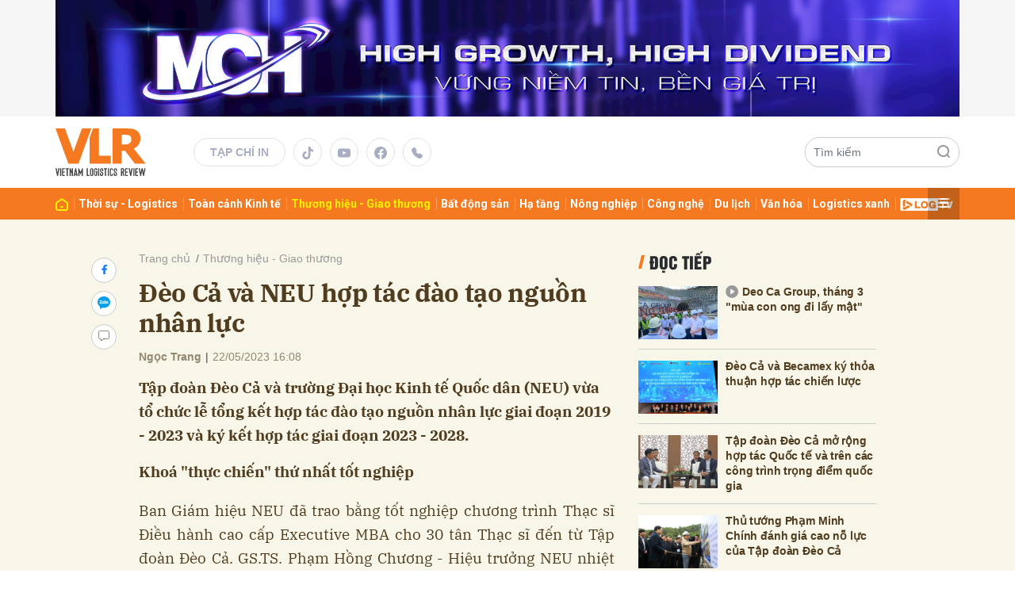

--- FILE ---
content_type: text/html; charset=utf-8
request_url: https://vlr.vn/deo-ca-va-neu-hop-tac-dao-tao-nguon-nhan-luc-13360.html
body_size: 19432
content:
<!DOCTYPE html>
<html xmlns="https://www.w3.org/1999/xhtml" lang="vi">
<head>
    <meta name="MobileOptimized" content="device-width" />
    <meta content="width=device-width, initial-scale=1.0, maximum-scale=1.0, user-scalable=0" name="viewport" />
    <title>Đ&#232;o Cả v&#224; NEU hợp t&#225;c đ&#224;o tạo nguồn nh&#226;n lực</title>
    <link rel="shortcut icon" href="https://vlr.1cdn.vn/assets/images/favicon.ico?t=20220621-1" />
    <meta http-equiv="Content-Type" content="text/html;charset=UTF-8">
    <meta name="author" content="vlr.vn">
    <meta http-equiv="X-UA-Compatible" content="IE=edge,chrome=1" />
    <meta name="HandheldFriendly" content="true" />
    <meta name="viewport" content="width=device-width, initial-scale=1,maximum-scale=1,user-scalable=no" />
        <meta name="robots" content="noodp,index,follow" />
    <meta name="keywords" content="Ban Gi&#225;m hiệu NEU,Thạc sĩ Điều h&#224;nh cao cấp Executive MBA,Tập đo&#224;n Đ&#232;o Cả,Executive MBA Đ&#232;o Cả,Trường Đại học Kinh tế Quốc d&#226;n" />
    <meta name="description" content="Tập đoàn Đèo Cả và trường Đại học Kinh t&#234;́ Qu&#244;́c dân (NEU) vừa t&#244;̉ chức l&#234;̃ t&#244;̉ng k&#234;́t hợp tác đào tạo ngu&#244;̀n nhân lực giai đoạn 2019 - 2023 và ký k&#234;́t hợp tác giai đoạn 2023 - 2028. " />
    <meta property="fb:pages" content="" />
        <link rel="canonical" href="https://vlr.vn/deo-ca-va-neu-hop-tac-dao-tao-nguon-nhan-luc-13360.html" />
            <meta property="og:title" content="Đ&#232;o Cả v&#224; NEU hợp t&#225;c đ&#224;o tạo nguồn nh&#226;n lực">
            <meta property="og:description" content="Tập đoàn Đèo Cả và trường Đại học Kinh t&#234;́ Qu&#244;́c dân (NEU) vừa t&#244;̉ chức l&#234;̃ t&#244;̉ng k&#234;́t hợp tác đào tạo ngu&#244;̀n nhân lực giai đoạn 2019 - 2023 và ký k&#234;́t hợp tác giai đoạn 2023 - 2028. " />
            <meta property="og:image" content="https://vlr.1cdn.vn/thumbs/600x315/2023/05/22/thi_0052-compressed.jpeg" />
            <meta property="og:url" content="https://vlr.vn/deo-ca-va-neu-hop-tac-dao-tao-nguon-nhan-luc-13360.html" />

        <meta property="dable:item_id" content="13360">
            <meta property="dable:author" content="Ngọc Trang">
                <meta property="article:section" content="Thương hiệu - Giao thương">
            <meta property="article:published_time" content="5/22/2023 4:08:01 PM">
    <meta property="og:site_name" content="tin tức vlr.vn" />
    <meta property="og:type" content="website" />
    <meta property="og:locale" itemprop="inLanguage" content="vi_VN" />
    <meta property="fb:admins" content="" />
    <meta property="fb:app_id" content="" />
    <!--CSS-->
    <link href="https://vlr.1cdn.vn/assets/css/style.min.css?t=202601201922" rel="stylesheet" />
    <link href="https://vlr.1cdn.vn/assets/css/custom.css?t=202601201922" rel="stylesheet" />
    

    <script src="/script/oneAds.js"></script>
    <!-- Global site tag (gtag.js) - Google Analytics -->
    <script async src="https://www.googletagmanager.com/gtag/js?id=G-L1H0MPVC1K"></script>
    <script>
        window.dataLayer = window.dataLayer || [];
        function gtag() { dataLayer.push(arguments); }
        gtag('js', new Date());
        gtag('config', 'G-L1H0MPVC1K');
    </script>
    <meta name="google-adsense-account" content="ca-pub-1216166832714244">
    <script async src="https://pagead2.googlesyndication.com/pagead/js/adsbygoogle.js?client=ca-pub-1216166832714244"
            crossorigin="anonymous"></script>
</head>
<body>
    <!--Header part-->
    <!--l-nav-->
    <div class="l-nav">
        <div class="c-header-banner">
            <div class="h-show-mobile">
                <div class="c-banner">
                    <div class="c-banner-item">
                        <div class="c-banner-item__inner">
                            <div class="c-banner-item__box">
                                <div class="oneads" id="zone-3"><script type="text/javascript">try { if (typeof (Mobile_Layout_TopBanner) != "undefined" && Mobile_Layout_TopBanner !== null) { Mobile_Layout_TopBanner.show(); } else { document.getElementById("zone-3").remove(); } } catch (e) { }</script></div>
                            </div>
                        </div>
                    </div>
                </div>
            </div>
            <div class="h-show-pc">
                <div class="container">
                    <div class="c-banner">
                        <div class="c-banner-item is-custom-size">
                            <div class="c-banner-item__inner">
                                <div class="c-banner-item__box">
                                    <div class="oneads" id="zone-1"><script type="text/javascript">try { if (typeof (Layout_TopBanner) != "undefined" && Layout_TopBanner !== null) { Layout_TopBanner.show(); } else { document.getElementById("zone-1").remove(); } } catch (e) { }</script></div>
                                </div>
                            </div>
                        </div>
                    </div>
                </div>
                <!--end container-->
            </div>
        </div>
        <!--end c-header-banner-->
        <div class="c-nav-inner">
            <div class="c-nav-inner__height"></div>
            <div class="c-header">
                <div class="container">
                    <div class="c-header-inner">
                        <div class="c-header-inner__left">
                            <button class="c-menu-expand js-menu-expand" type="button"><span></span></button>
 <div class="c-logo"><a href="/"><img src="https://vlr.1cdn.vn/assets/images/logo.svg" alt="logo"></a></div>                                        <div class="c-head-social">
                                <ul>
                                    <li class="is-text"><a href="/an-pham">Tạp chí in</a></li>
                                    <li><a href="#"><i class="icon16-tiktok"></i></a></li>
                                    <li><a href="#"><i class="icon16-youtube"></i></a></li>
                                    <li><a href="#"><i class="icon16-facebook-circle"></i></a></li>
                                    <li><a href="tel:0816 886 786"><i class="icon16-phone"></i></a></li>
                                </ul>
                            </div>
                        </div>
                        <div class="c-header-inner__right">
                            <div class="c-menu-top">
                                <ul>
                                    <li><a href="#"><i class="icon20-phone-black"></i></a></li>
                                    <li><a href="#"><i class="icon20-email-black"></i></a></li>
                                    <li><a class="js-search-expand" href="#"><i class="icon20-search-black"></i></a></li>
                                </ul>
                            </div>
                            <div class="c-weather onecms__weather"></div>
                            <div class="c-search-wrapper">
                                <div class="c-search">
                                    <div class="c-search__inner">
                                        <input id="txt-keyword" class="form-control" type="text" name="" placeholder="Tìm kiếm">
                                        <button class="c-search__btn btnSearch" type="submit"><i class="icon20-search"></i></button>
                                        <button class="c-search__close js-search-close" type="button"><i class="icon12-close"></i></button>
                                    </div>
                                </div>
                            </div>
                        </div>
                    </div>
                </div>
                <!--end container-->
            </div>
            <!--end c-header-->
        </div>
        <!--end c-nav-inner-->
        <div class="c-menu-outer">
            <div class="container">
                <div class="c-menu">
                    <ul>
                        <li><a data-FName="home" href="/"><i class="icon16-home"></i></a></li>

                            <li class="c-menu-child">
                                <a data-FName="thoi-su-logistics" href="https://vlr.vn/thoi-su-logistics">
Thời sự - Logistics                                </a>
                                <div class="c-dropdown-menu">
                                    <ul>
                                    </ul>
                                </div>
                            </li>
                            <li class="c-menu-child">
                                <a data-FName="toan-canh-kinh-te" href="https://vlr.vn/toan-canh-kinh-te">
To&#224;n cảnh Kinh tế                                </a>
                                <div class="c-dropdown-menu">
                                    <ul>
                                    </ul>
                                </div>
                            </li>
                            <li class="c-menu-child">
                                <a data-FName="thuong-hieu-giao-thuong" href="https://vlr.vn/thuong-hieu-giao-thuong">
Thương hiệu - Giao thương                                </a>
                                <div class="c-dropdown-menu">
                                    <ul>
                                    </ul>
                                </div>
                            </li>
                            <li class="c-menu-child">
                                <a data-FName="bat-dong-san" href="https://vlr.vn/bat-dong-san">
Bất động sản                                </a>
                                <div class="c-dropdown-menu">
                                    <ul>
                                    </ul>
                                </div>
                            </li>
                            <li class="c-menu-child">
                                <a data-FName="ha-tang" href="https://vlr.vn/ha-tang">
Hạ tầng                                </a>
                                <div class="c-dropdown-menu">
                                    <ul>
                                    </ul>
                                </div>
                            </li>
                            <li class="c-menu-child">
                                <a data-FName="nong-nghiep" href="https://vlr.vn/nong-nghiep">
N&#244;ng nghiệp                                </a>
                                <div class="c-dropdown-menu">
                                    <ul>
                                    </ul>
                                </div>
                            </li>
                            <li class="c-menu-child">
                                <a data-FName="cong-nghe" href="https://vlr.vn/cong-nghe">
C&#244;ng nghệ                                </a>
                                <div class="c-dropdown-menu">
                                    <ul>
                                    </ul>
                                </div>
                            </li>
                            <li class="c-menu-child">
                                <a data-FName="du-lich" href="https://vlr.vn/du-lich">
Du lịch                                </a>
                                <div class="c-dropdown-menu">
                                    <ul>
                                    </ul>
                                </div>
                            </li>
                            <li class="c-menu-child">
                                <a data-FName="van-hoa" href="https://vlr.vn/van-hoa">
Văn h&#243;a                                </a>
                                <div class="c-dropdown-menu">
                                    <ul>
                                    </ul>
                                </div>
                            </li>
                            <li class="c-menu-child">
                                <a data-FName="logistics-xanh" href="https://vlr.vn/logistics-xanh">
Logistics xanh                                </a>
                                <div class="c-dropdown-menu">
                                    <ul>
                                    </ul>
                                </div>
                            </li>
                            <li class="c-menu-child">
                                <a data-FName="digital-media" href="https://vlr.vn/digital-media">
                                        <img src="https://vlr.1cdn.vn/assets/images/log-tv.png" alt="Log TV">
                                </a>
                                <div class="c-dropdown-menu">
                                    <ul>
                                    </ul>
                                </div>
                            </li>

                        <li class="c-menu-more is-hamburger js-menu-more"><span class="dot dot1"></span><span class="dot dot2"></span><span class="dot dot3"></span></li>
                    </ul>
                </div>
                <!--end c-menu-->
            </div>
            <!--end container-->
        </div>
        <!--end c-menu-outer-->
        <div class="c-mega-menu">
            <button class="c-mega-menu__close js-mega-close" type="button"><span></span></button>
            <div class="container">
                <div class="c-category-flex">
                    <div class="c-search-wrapper">
                        <div class="c-search">
                            <div class="c-search__inner">
                                <input class="form-control" type="text" name="" placeholder="Tìm kiếm">
                                <button class="c-search__btn" type="submit"><i class="icon20-search"></i></button>
                            </div>
                        </div>
                    </div>
                    <nav class="c-category-menu">
                        <ul>
                                <li>
                                    <a href="https://vlr.vn/thoi-su-logistics">Thời sự - Logistics</a>
                                    <ul>
                                    </ul>
                                </li>
                                <li>
                                    <a href="https://vlr.vn/toan-canh-kinh-te">To&#224;n cảnh Kinh tế</a>
                                    <ul>
                                    </ul>
                                </li>
                                <li>
                                    <a href="https://vlr.vn/thuong-hieu-giao-thuong">Thương hiệu - Giao thương</a>
                                    <ul>
                                    </ul>
                                </li>
                                <li>
                                    <a href="https://vlr.vn/bat-dong-san">Bất động sản</a>
                                    <ul>
                                    </ul>
                                </li>
                                <li>
                                    <a href="https://vlr.vn/ha-tang">Hạ tầng</a>
                                    <ul>
                                    </ul>
                                </li>
                                <li>
                                    <a href="https://vlr.vn/nong-nghiep">N&#244;ng nghiệp</a>
                                    <ul>
                                    </ul>
                                </li>
                                <li>
                                    <a href="https://vlr.vn/cong-nghe">C&#244;ng nghệ</a>
                                    <ul>
                                    </ul>
                                </li>
                                <li>
                                    <a href="https://vlr.vn/du-lich">Du lịch</a>
                                    <ul>
                                    </ul>
                                </li>
                                <li>
                                    <a href="https://vlr.vn/van-hoa">Văn h&#243;a</a>
                                    <ul>
                                    </ul>
                                </li>
                                <li>
                                    <a href="https://vlr.vn/logistics-xanh">Logistics xanh</a>
                                    <ul>
                                    </ul>
                                </li>
                                <li>
                                    <a href="https://vlr.vn/digital-media">DIGITAL MEDIA</a>
                                    <ul>
                                    </ul>
                                </li>
                                <li>
                                    <a href="https://vlr.vn/english">English</a>
                                    <ul>
                                    </ul>
                                </li>
                                <li>
                                    <a href="https://vlr.vn/fwc-2025">FWC 2025</a>
                                    <ul>
                                    </ul>
                                </li>
                        </ul>
                    </nav>
                </div>
            </div>
            <!-- container-->
        </div>
        <!-- c-mega-menu-->
    </div>
    <!--end l-nav-->
    

<!--Content page part-->
<div class="l-content bg-detail">
    <div class="container">
        <div class="l-content-flex">
            <div class="l-main">
                <div class="c-detail-head">
                    <div class="c-detail-head__row">
                        <nav aria-label="breadcrumb">
                            <ol class="breadcrumb">
                                <li class="breadcrumb-item"><a href="/">Trang chủ</a></li>
                                <li class="breadcrumb-item active" aria-current="page"><a href="https://vlr.vn/thuong-hieu-giao-thuong">Thương hiệu - Giao thương</a></li>
                            </ol>
                        </nav>
                    </div>
                    <div class="c-detail-head__row">
                        <h1 class="c-detail-head__title">Đ&#232;o Cả v&#224; NEU hợp t&#225;c đ&#224;o tạo nguồn nh&#226;n lực</h1>
                    </div>
                    <div class="c-detail-head__row is-bar">
                        <span class="c-detail-head__author">Ngọc Trang</span><span class="space">|</span><span class="c-detail-head__time">22/05/2023 16:08</span>
                        <div class="c-share-scroll js-share-scroll">
                            <ul class="clearfix">
                                <li><a class="fb" href="https://www.facebook.com/sharer/sharer.php?u=https://vlr.vn/deo-ca-va-neu-hop-tac-dao-tao-nguon-nhan-luc-13360.html&display=popup&ref=plugin"><i class="icon16-facebook"></i></a></li>
                                <li class="zalo-share-button h-show-pc" data-href="https://vlr.vn/deo-ca-va-neu-hop-tac-dao-tao-nguon-nhan-luc-13360.html" data-oaid="579745863508352884" data-layout="icon-text" data-color="blue" data-customize=true>
                                    <a class="bg-zalo" href="javascript:;" title="Chia sẻ Zalo"><span class="icon16-zalo"></span></a>
                                </li>
                                <li><a class="js-scroll-comment comment" href="#"><i class="icon16-comment"></i></a></li>
                            </ul>
                        </div>
                    </div>
                </div>
                <div class="c-news-detail">
                    <div class="b-maincontent">
                        <p class="desc">Tập đoàn Đèo Cả và trường Đại học Kinh t&#234;́ Qu&#244;́c dân (NEU) vừa t&#244;̉ chức l&#234;̃ t&#244;̉ng k&#234;́t hợp tác đào tạo ngu&#244;̀n nhân lực giai đoạn 2019 - 2023 và ký k&#234;́t hợp tác giai đoạn 2023 - 2028. </p>
                        <div class="content-main-normal">
                            <div>
			<div>
				<div>
					<p><b>Khoá "thực chiến" thứ nhất tốt nghiệp</b></p>
					<p class="align-justify">Ban Giám hiệu NEU đã trao bằng tốt nghiệp
chương trình Thạc sĩ Điều hành cao cấp Executive
MBA cho 30 tân Thạc sĩ đến từ Tập đoàn Đèo Cả.
GS.TS. Phạm Hồng Chương - Hiệu trưởng NEU nhiệt
liệt chúc mừng sự thành công của các tân Thạc
sĩ, đồng thời khẳng định đây là minh chứng cho
sự hợp tác thành công giữa NEU và Đèo Cả trong
giai đoạn 2019 - 2023. Ông cho biết, nhà trường ghi
nhận những đóng góp quan trọng của lãnh đạo
Tập đoàn trong việc tạo điều kiện để các học viên
học tập đầy đủ và nghiêm túc, để mang đến những
kiến thức hữu ích cho các học viên nhằm giải quyết
các bài toán nhân lực cho doanh nghiệp. “Tôi tin
tưởng rằng, với những kiến thức có hệ thống đã
được trang bị, các bạn sẽ tiếp tục vươn tới những
thành công mới, trở thành những nhà quản lý, nhà
lãnh đạo tài năng, để đưa doanh nghiệp phát triển
lên một tầm cao mới, GS. TS. Phạm Hồng Chương
bày tỏ.
</p><figure><img src="https://vlr.1cdn.vn/2023/05/22/thi_0052-compressed.jpeg" alt="thi_0052-compressed.jpeg"><figcaption class="align-center"><i>Ông Hồ Minh Hoàng - Chủ tịch HĐQT Tập đoàn Đèo Cả</i></figcaption></figure>
					<p class="align-justify">Ông Hồ Minh Hoàng - Chủ tịch HĐQT Tập đoàn
Đèo Cả khẳng định tinh thần học tập không ngừng
đã giúp doanh nghiệp vượt qua khó khăn để có
những thành công và toàn hệ thống tiếp tục phải
học nữa, học mãi. Ông gửi lời tri ân tới Nhà trường
và các thầy cô giáo NEU, đồng thời, chúc mừng 30 học viên Đèo Cả vừa tốt nghiệp khoá đào tạo Thạc<br>sĩ điều hành và nhắn nhủ các tân Thạc sĩ tiếp tục học tập, phát triển bản thân để các thế hệ nối tiếp vì một Tập đoàn Đèo Cả có tri thức, có thực lực và sự tự tin.</p><div>
			<div>
				<div>
					
					<p class="align-justify">Lớp Executive MBA Đèo Cả được khai giảng từ năm
2019, ưu việt bởi chương trình học được NEU và Đèo
Cả phối hợp xây dựng nội dung theo nhu cầu thực
tế của doanh nghiệp, giáo án đào tạo được kết
hợp giữa lý thuyết quản trị điều hành và thực tiễn
hoạt động của doanh nghiệp, giúp các học viên
nắm bắt kiến thức, nâng cao khả năng ứng dụng
trong quá trình vận hành và quản trị doanh nghiệp.
Nhiều môn học, Chủ tịch HĐQT và các thành viên
Hội đồng Cố vấn của Tập đoàn tham gia dự giờ,
đánh giá, góp ý cho học viên, cho chương trình.
</p><figure><img src="https://vlr.1cdn.vn/2023/05/22/_l6a0183-compressed.jpeg" alt="_l6a0183-compressed.jpeg"></figure>
					<p class="align-justify">Đặc biệt, khi triển khai các đề tài luận văn thạc sĩ,
Chủ tịch HĐQT Tập đoàn đã yêu cầu các học viên
phân nhóm thực hiện 11 chủ đề lấy từ thực tiễn hoạt
động sản xuất kinh doanh của Tập đoàn, xoay
quanh phương châm quản trị “Quản người - Quản
việc - Quản lợi nhuận”. Luận văn được hoàn thành
dưới sự hướng dẫn của các giảng viên, có ý kiến
đóng góp phản biện của các cố vấn, chuyên gia
của Tập đoàn Đèo Cả.
</p><div>
			<div>
				<div>
					<div>
						<p class="align-justify">Khoá Thạc sĩ Điều hành cao cấp đầu tiên cho Tập
đoàn Đèo Cả tại NEU hoàn thành, bên cạnh trang
bị kiến thức điều hành cho những người Đèo Cả thì
đây cũng là dịp để nhà trường hiểu hơn về nhu cầu
nguồn nhân lực mà doanh nghiệp cần, qua đó cải
tiến chương trình đào tạo theo hướng ngày càng
thiết thực hơn phục vụ cho hợp tác đào tạo với
doanh nghiệp trong thời gian tới.
</p>
						<p><b>Nâng cao chất lượng đào tạo</b></p>
						<p class="align-justify">Trên cơ sở những thành công trong giai đoạn hợp
tác vừa qua, Tập đoàn Đèo Cả và NEU đã ký kết
hợp tác giai đoạn 2023 - 2028. Theo đó, hai bên
sẽ phối hợp xây dựng, triển khai và phát triển các
chương trình đào tạo và phát triển nguồn nhân
lực. Đèo Cả sẽ tạo điều kiện để sinh viên, học viên
NEU tham gia các hoạt động trải nghiệm thực tế
tại doanh nghiệp. Đồng thời, hai bên thúc đẩy thực
hiện các hoạt động tư vấn, chuyển giao công nghệ
quản lý trong các lĩnh vực phù hợp với thế mạnh và
mục tiêu chiến lược của mỗi bên.
</p>
						<p class="align-justify">Bên cạnh đó, Tập đoàn Đèo Cả sẽ xây dựng quỹ
học bổng tài trợ trong lĩnh vực đào tạo nhân sự cho
doanh nghiệp. Quỹ này được cấp cho sinh viên giỏi,
được Trường Đại học Kinh tế Quốc dân giới thiệu và
sinh viên cam kết làm việc lâu dài cho Đèo Cả và
thực hiện các đề tài nghiên cứu ứng dụng khoa học
công nghệ, vật liệu mới, kết cấu mới, biện pháp thi
công mới phù hợp với nhu cầu của Tập đoàn Đèo
Cả.
</p><figure><img src="https://vlr.1cdn.vn/2023/05/22/_l6a0418-compressed.jpeg" alt="_l6a0418-compressed.jpeg"></figure><div>
			<div>
				<div>
					<div>
						<p class="align-justify">Nói về định hướng hợp tác trong giai đoạn tới giữa
hai bên, ông Hồ Minh Hoàng bày tỏ mong muốn
cùng nhà trường tiếp tục đổi mới cách thức và nội
dung đào tạo cho các khóa sau để “thực chiến”
hơn nữa, trong đó cần phải lấy nhu cầu thực tiễn
làm thước đo, đồng thời, tăng cường kết nối, tạo
điều kiện để sinh viên, học viên và giáo viên tương
tác trực tiếp với doanh nghiệp. “Chúng tôi sẽ cử
các cán bộ tham gia trợ giảng, chọn lựa học viên
tham gia cao học... để nhà trường, doanh nghiệp,
sinh viên, cán bộ nhân viên cùng phát triển, mang
lại giá trị thiết thực cho xã hội, góp phần vào sự
phát triển của đất nước”, ông Hồ Minh Hoàng nhấn
mạnh.
</p>
						<p class="align-justify">Cũng tại khuôn khổ sự kiện, đại diện lãnh đạo NEU
và Tập đoàn Đèo Cả đã giao lưu, chia sẻ với các
sinh viên, học viên Nhà trường xoay quanh tiềm
năng phát triển của lĩnh vực hạ tầng giao thông
và cơ hội việc làm, phát triển nghề nghiệp tại Tập
đoàn Đèo Cả.
</p>
						<p class="align-justify">Có thể nói, hoạt động hợp tác đào tạo phát triển
nguồn nhân lực chất lượng chính là cơ sở để Tập
đoàn Đèo Cả phát huy tinh thần “Dám nghĩ - Dám
làm - Dám chịu trách nhiệm”, đáp ứng công việc
ngày càng nhiều tại các dự án trọng điểm thuộc
cao tốc Bắc - Nam, hiện thực hóa những dự án
khó nhằn như Tân Phú - Bảo Lộc, Đồng Đăng - Trà
Lĩnh ... và nhiều dự án giao thông khác, thực hiện sứ
mệnh “góp phần mang lại cuộc sống an toàn và
sung túc cho con người, đất nước Việt Nam”.
</p>
					</div>
				</div>
			</div>
		</div>
					</div>
				</div>
			</div>
		</div>
				</div>
			</div>
		</div>
				</div>
			</div>
		</div>
                        </div>
                    </div>
                    <!-- b-maincontent-->
                    <div class="c-widget">
                        <div class="c-widget__content">
                            <div class="c-share-detail">
                                <ul>
                                    <li><a class="btn-facebook fb" href="https://www.facebook.com/sharer/sharer.php?u=https://vlr.vn/deo-ca-va-neu-hop-tac-dao-tao-nguon-nhan-luc-13360.html&display=popup&ref=plugin"><i class="icon12-facebook-f-white"></i>Chia sẻ Facebook</a></li>
                                    <li class="zalo-share-button h-show-pc" data-href="https://vlr.vn/deo-ca-va-neu-hop-tac-dao-tao-nguon-nhan-luc-13360.html" data-oaid="579745863508352884" data-layout="icon-text" data-color="blue" data-customize=true>
                                        <a class="btn-zalo" href="javascript:;" title="Chia sẻ Zalo"><i class="icon16-zalo-chat-white"></i>Chia sẻ Zalo</a>
                                    </li>
                                    <li class="h-show-mobile"><a class="btn-zalo" href="intent:#Intent;action=android.intent.action.SEND;type=text/plain;S.android.intent.extra.SUBJECT=;S.android.intent.extra.TEXT=https://vlr.vn/deo-ca-va-neu-hop-tac-dao-tao-nguon-nhan-luc-13360.html?utm_source=zalo&amp;utm_medium=zalomsg&amp;B.hidePostFeed=true;B.backToSource=true;end" title="Chia sẻ Zalo"><i class="icon16-zalo-chat-white"></i>Chia sẻ Zalo</a></li>
                                    <li><a class="copy__link" data-href="https://vlr.vn/deo-ca-va-neu-hop-tac-dao-tao-nguon-nhan-luc-13360.html"><i class="icon12-link"></i>Copy link</a></li>
                                    <li><a class="print" href="/print/13360.html"><i class="icon16-print"></i></a></li>
                                </ul>
                            </div>
                            <!-- c-share-detail-->
                        </div>
                        <!-- c-widget__content-->
                    </div>
                    <!-- c-widget-->
                    <div class="c-widget">
                        <div class="c-widget__content">
                            <div class="c-widget-tags onecms__tags">
                                <ul>
                                        <li>
                                            <h4>
                                                <a href="/ban-giam-hieu-neu-ptag.html" title="Ban Gi&#225;m hiệu NEU">Ban Gi&#225;m hiệu NEU</a>
                                            </h4>
                                        </li>
                                        <li>
                                            <h4>
                                                <a href="/thac-si-dieu-hanh-cao-cap-executive-mba-ptag.html" title="Thạc sĩ Điều h&#224;nh cao cấp Executive MBA">Thạc sĩ Điều h&#224;nh cao cấp Executive MBA</a>
                                            </h4>
                                        </li>
                                        <li>
                                            <h4>
                                                <a href="/tap-doan-deo-ca-ptag.html" title="Tập đo&#224;n Đ&#232;o Cả">Tập đo&#224;n Đ&#232;o Cả</a>
                                            </h4>
                                        </li>
                                        <li>
                                            <h4>
                                                <a href="/executive-mba-deo-ca-ptag.html" title="Executive MBA Đ&#232;o Cả">Executive MBA Đ&#232;o Cả</a>
                                            </h4>
                                        </li>
                                        <li>
                                            <h4>
                                                <a href="/truong-dai-hoc-kinh-te-quoc-dan-ptag.html" title="Trường Đại học Kinh tế Quốc d&#226;n">Trường Đại học Kinh tế Quốc d&#226;n</a>
                                            </h4>
                                        </li>
                                </ul>
                            </div>
                            <!-- c-tags-->
                        </div>
                        <!-- c-widget__content-->
                    </div>
                    <!-- c-widget-->
                    <div class="c-widget">
                        <div class="c-widget__title">
<div class="c-widget__title__name">Bài liên quan</div>                        </div>
                        <div class="c-widget__content">
                            <div class="c-template-list">
                                <ul>
                                        <li>
                                            <div class="b-grid">
                                                <div class="b-grid__img"><a href="https://vlr.vn/index-strategy-va-deo-ca-co-nhieu-diem-chung-de-tro-thanh-doi-tac-chien-luoc-12132.html"><img src="https://vlr.1cdn.vn/thumbs/540x360/2023/04/17/kyket2.jpg" alt="Index Strategy v&#224; Đ&#232;o Cả c&#243; nhiều điểm chung để trở th&#224;nh đối t&#225;c chiến lược" title="Index Strategy v&#224; Đ&#232;o Cả c&#243; nhiều điểm chung để trở th&#224;nh đối t&#225;c chiến lược" /></a></div>
                                                <div class="b-grid__content">
                                                    <div class="b-grid__row">
                                                        <h3 class="b-grid__title"><a href="https://vlr.vn/index-strategy-va-deo-ca-co-nhieu-diem-chung-de-tro-thanh-doi-tac-chien-luoc-12132.html">Index Strategy và Đèo Cả có nhiều điểm chung để trở thành đối tác chiến lược</a></h3>
                                                    </div>
                                                    <div class="b-grid__row b-grid__desc">Ng&#224;y 13/4/2023, tại H&#224; Nội, đ&#227; diễn ra Lễ k&#253; kết thoả thuận hợp t&#225;c giữa Tập đo&#224;n Đ&#232;o Cả, C&#244;ng ty Cổ phần Đầu tư Hạ tầng Giao th&#244;ng Đ&#232;o Cả v&#224; C&#244;ng ty Index Strategy - Nhật Bản. 
.   
</div>
                                                </div>
                                            </div>
                                        </li>
                                </ul>
                            </div>
                            <!-- c-template-list-->
                        </div>
                        <!-- c-widget__content-->
                    </div>
                    <!-- c-widget-->
                    <div class="c-widget h-show-mobile">
                        <div class="c-widget__title">
<div class="c-widget__title__name">Đọc tiếp</div>                        </div>
                        <div class="c-widget__content">
                            <div class="c-news-topmore">
                                    <div class="b-grid">
                                        <div class="b-grid__img"><a href="https://vlr.vn/deo-ca-group-thang-3-mua-con-ong-di-lay-mat-11061.html"><img src="https://vlr.1cdn.vn/thumbs/540x360/2023/04/04/1674817253-image002.1.jpg" alt="Deo Ca Group, th&#225;ng 3 &quot;m&#249;a con ong đi lấy mật&quot;" title="Deo Ca Group, th&#225;ng 3 &quot;m&#249;a con ong đi lấy mật&quot;" /></a></div>
                                        <div class="b-grid__content">
                                            <div class="b-grid__row">
                                                <h4 class="b-grid__title"><a href="https://vlr.vn/deo-ca-group-thang-3-mua-con-ong-di-lay-mat-11061.html"><i class='icon16-video-gray'></i>Deo Ca Group, tháng 3 "mùa con ong đi lấy mật"</a></h4>
                                            </div>
                                        </div>
                                    </div>
                                    <div class="b-grid">
                                        <div class="b-grid__img"><a href="https://vlr.vn/deo-ca-va-becamex-ky-thoa-thuan-hop-tac-chien-luoc-11020.html"><img src="https://vlr.1cdn.vn/thumbs/540x360/2023/03/26/binh-duong.jpg" alt="Đ&#232;o Cả v&#224; Becamex k&#253; thỏa thuận hợp t&#225;c chiến lược" title="Đ&#232;o Cả v&#224; Becamex k&#253; thỏa thuận hợp t&#225;c chiến lược" /></a></div>
                                        <div class="b-grid__content">
                                            <div class="b-grid__row">
                                                <h4 class="b-grid__title"><a href="https://vlr.vn/deo-ca-va-becamex-ky-thoa-thuan-hop-tac-chien-luoc-11020.html">Đèo Cả và Becamex ký thỏa thuận hợp tác chiến lược</a></h4>
                                            </div>
                                        </div>
                                    </div>
                                    <div class="b-grid">
                                        <div class="b-grid__img"><a href="https://vlr.vn/tap-doan-deo-ca-mo-rong-hop-tac-quoc-te-va-tren-cac-cong-trinh-trong-diem-quoc-gia-10882.html"><img src="https://vlr.1cdn.vn/thumbs/540x360/2023/03/04/1677635378-2-1-.jpg" alt="Tập đo&#224;n Đ&#232;o Cả mở rộng hợp t&#225;c Quốc tế v&#224; tr&#234;n c&#225;c c&#244;ng tr&#236;nh trọng điểm quốc gia" title="Tập đo&#224;n Đ&#232;o Cả mở rộng hợp t&#225;c Quốc tế v&#224; tr&#234;n c&#225;c c&#244;ng tr&#236;nh trọng điểm quốc gia" /></a></div>
                                        <div class="b-grid__content">
                                            <div class="b-grid__row">
                                                <h4 class="b-grid__title"><a href="https://vlr.vn/tap-doan-deo-ca-mo-rong-hop-tac-quoc-te-va-tren-cac-cong-trinh-trong-diem-quoc-gia-10882.html">Tập đoàn Đèo Cả mở rộng hợp tác Quốc tế và trên các công trình trọng điểm quốc gia</a></h4>
                                            </div>
                                        </div>
                                    </div>
                                    <div class="b-grid">
                                        <div class="b-grid__img"><a href="https://vlr.vn/thu-tuong-pham-minh-chinh-danh-gia-cao-no-luc-cua-tap-doan-deo-ca-9725.html"><img src="https://vlr.1cdn.vn/thumbs/540x360/2023/01/28/thu-tuong1.jpg" alt="Thủ tướng Phạm Minh Ch&#237;nh đ&#225;nh gi&#225; cao nỗ lực của Tập đo&#224;n Đ&#232;o Cả" title="Thủ tướng Phạm Minh Ch&#237;nh đ&#225;nh gi&#225; cao nỗ lực của Tập đo&#224;n Đ&#232;o Cả" /></a></div>
                                        <div class="b-grid__content">
                                            <div class="b-grid__row">
                                                <h4 class="b-grid__title"><a href="https://vlr.vn/thu-tuong-pham-minh-chinh-danh-gia-cao-no-luc-cua-tap-doan-deo-ca-9725.html">Thủ tướng Phạm Minh Chính đánh giá cao nỗ lực của Tập đoàn Đèo Cả</a></h4>
                                            </div>
                                        </div>
                                    </div>
                            </div>
                            <!-- c-news-topmore-->
                        </div>
                        <!-- c-widget__content-->
                    </div>
                    <!-- c-widget-->

                    <div class="c-comments">
                        <div class="c-comment-input commentForms">
                            <div class="form-group">
                                <textarea class="form-control txt-content" name="" placeholder="Vui lòng nhập tiếng việt có dấu"></textarea>
                                <label class="control-label help-block"><em></em></label> <br>
                            </div>
                            <button parentid="0" class="btn btn-primary btnSend">Gửi bình luận</button>
                            <div class="message hidden" style="font-family: sans-serif;font-size: 18px;">
                                <p class="small">
                                    Bình luận của bạn đã được gửi và sẽ hiển thị sau khi được duyệt bởi ban biên tập.
                                    <br>
                                    Ban biên tập giữ quyền biên tập nội dung bình luận để phù hợp với qui định nội dung của Báo.
                                </p>
                            </div>
                        </div>
                        <div class="c-comment-bar">
                            <div class="c-comment-bar__count">(0) Bình luận</div>
                            <div class="c-comment-bar__sort">
                                <label>Xếp theo:</label>
                                <ul>
                                    <li class="comment-sort-by-newest"><a href="javascript:;">Thời gian</a></li>
                                    <li class="active comment-sort-by-like"><a href="javascript:;">Số người thích</a></li>
                                </ul>
                            </div>
                        </div>
                        <div class="c-comment-list contentCC">

                        </div><!-- c-comment-list -->
                    </div>
                    <!-- c-comments-->
                </div>
                <!-- c-news-detail-->
            </div>
            <!-- l-main-->
            <div class="l-sidebar">
                <div class="c-widget h-show-pc js-sticky-scroll">
                    <div class="c-widget__title">
<div class="c-widget__title__name">Đọc tiếp</div>                    </div>
                    <div class="c-widget__content">
                        <div class="c-news-topmore">
                                <div class="b-grid">
                                    <div class="b-grid__img"><a href="https://vlr.vn/deo-ca-group-thang-3-mua-con-ong-di-lay-mat-11061.html"><img src="https://vlr.1cdn.vn/thumbs/540x360/2023/04/04/1674817253-image002.1.jpg" alt="Deo Ca Group, th&#225;ng 3 &quot;m&#249;a con ong đi lấy mật&quot;" title="Deo Ca Group, th&#225;ng 3 &quot;m&#249;a con ong đi lấy mật&quot;" /></a></div>
                                    <div class="b-grid__content">
                                        <div class="b-grid__row">
                                            <h4 class="b-grid__title"><a href="https://vlr.vn/deo-ca-group-thang-3-mua-con-ong-di-lay-mat-11061.html"><i class='icon16-video-gray'></i>Deo Ca Group, tháng 3 "mùa con ong đi lấy mật"</a></h4>
                                        </div>
                                    </div>
                                </div>
                                <div class="b-grid">
                                    <div class="b-grid__img"><a href="https://vlr.vn/deo-ca-va-becamex-ky-thoa-thuan-hop-tac-chien-luoc-11020.html"><img src="https://vlr.1cdn.vn/thumbs/540x360/2023/03/26/binh-duong.jpg" alt="Đ&#232;o Cả v&#224; Becamex k&#253; thỏa thuận hợp t&#225;c chiến lược" title="Đ&#232;o Cả v&#224; Becamex k&#253; thỏa thuận hợp t&#225;c chiến lược" /></a></div>
                                    <div class="b-grid__content">
                                        <div class="b-grid__row">
                                            <h4 class="b-grid__title"><a href="https://vlr.vn/deo-ca-va-becamex-ky-thoa-thuan-hop-tac-chien-luoc-11020.html">Đèo Cả và Becamex ký thỏa thuận hợp tác chiến lược</a></h4>
                                        </div>
                                    </div>
                                </div>
                                <div class="b-grid">
                                    <div class="b-grid__img"><a href="https://vlr.vn/tap-doan-deo-ca-mo-rong-hop-tac-quoc-te-va-tren-cac-cong-trinh-trong-diem-quoc-gia-10882.html"><img src="https://vlr.1cdn.vn/thumbs/540x360/2023/03/04/1677635378-2-1-.jpg" alt="Tập đo&#224;n Đ&#232;o Cả mở rộng hợp t&#225;c Quốc tế v&#224; tr&#234;n c&#225;c c&#244;ng tr&#236;nh trọng điểm quốc gia" title="Tập đo&#224;n Đ&#232;o Cả mở rộng hợp t&#225;c Quốc tế v&#224; tr&#234;n c&#225;c c&#244;ng tr&#236;nh trọng điểm quốc gia" /></a></div>
                                    <div class="b-grid__content">
                                        <div class="b-grid__row">
                                            <h4 class="b-grid__title"><a href="https://vlr.vn/tap-doan-deo-ca-mo-rong-hop-tac-quoc-te-va-tren-cac-cong-trinh-trong-diem-quoc-gia-10882.html">Tập đoàn Đèo Cả mở rộng hợp tác Quốc tế và trên các công trình trọng điểm quốc gia</a></h4>
                                        </div>
                                    </div>
                                </div>
                                <div class="b-grid">
                                    <div class="b-grid__img"><a href="https://vlr.vn/thu-tuong-pham-minh-chinh-danh-gia-cao-no-luc-cua-tap-doan-deo-ca-9725.html"><img src="https://vlr.1cdn.vn/thumbs/540x360/2023/01/28/thu-tuong1.jpg" alt="Thủ tướng Phạm Minh Ch&#237;nh đ&#225;nh gi&#225; cao nỗ lực của Tập đo&#224;n Đ&#232;o Cả" title="Thủ tướng Phạm Minh Ch&#237;nh đ&#225;nh gi&#225; cao nỗ lực của Tập đo&#224;n Đ&#232;o Cả" /></a></div>
                                    <div class="b-grid__content">
                                        <div class="b-grid__row">
                                            <h4 class="b-grid__title"><a href="https://vlr.vn/thu-tuong-pham-minh-chinh-danh-gia-cao-no-luc-cua-tap-doan-deo-ca-9725.html">Thủ tướng Phạm Minh Chính đánh giá cao nỗ lực của Tập đoàn Đèo Cả</a></h4>
                                        </div>
                                    </div>
                                </div>
                            <!-- b-grid-->
                        </div>
                        <!-- c-news-topmore-->
                    </div>
                    <!-- c-widget__content-->
                </div>
                <!-- c-widget-->
                
                <!--end c-widget-->
            </div>
            <!-- l-sidebar-->
        </div>
        <!-- l-content-->
    </div>
    <!-- container-->
</div>
<!-- bg-detail-->
<div class="c-news-readmore">
    <div class="container">
        <div class="c-box">
            <div class="c-box__title">
                <a href="https://vlr.vn/thuong-hieu-giao-thuong"><div class="c-box__title__name">Đọc thêm Thương hiệu - Giao thương</div></a>
            </div>
            <div class="c-box__content">
                <div class="c-template-grid is-col-3-pc is-slot-large-pc-wide is-bottom-line-mobile is-sapo-mobile">
                    <ul>
                            <li>
                                <div class="b-grid">
                                    <div class="b-grid__row h-show-mobile">
                                        <div class="b-grid__title"><a href="https://vlr.vn/houngfuh-doi-tac-toan-cau-phia-sau-nhung-trung-tam-phan-loai-thong-minh-cua-ky-nguyen-e-commerce-26312.html"><i class='icon16-e-magazine-gray'></i>Houngfuh – đối tác toàn cầu phía sau những “trung tâm phân loại thông minh” của kỷ nguyên e-commerce</a></div>
                                    </div>
                                    <div class="b-grid__img"><a href="https://vlr.vn/houngfuh-doi-tac-toan-cau-phia-sau-nhung-trung-tam-phan-loai-thong-minh-cua-ky-nguyen-e-commerce-26312.html"><img src="https://vlr.1cdn.vn/thumbs/540x360/2026/01/20/artboard-1-copy-7.png" alt="Houngfuh – đối t&#225;c to&#224;n cầu ph&#237;a sau những “trung t&#226;m ph&#226;n loại th&#244;ng minh” của kỷ nguy&#234;n e-commerce" title="Houngfuh – đối t&#225;c to&#224;n cầu ph&#237;a sau những “trung t&#226;m ph&#226;n loại th&#244;ng minh” của kỷ nguy&#234;n e-commerce" /></a></div>
                                    <div class="b-grid__content">
                                        <div class="b-grid__row h-show-pc">
                                            <h3 class="b-grid__title"><a href="https://vlr.vn/houngfuh-doi-tac-toan-cau-phia-sau-nhung-trung-tam-phan-loai-thong-minh-cua-ky-nguyen-e-commerce-26312.html"><i class='icon16-e-magazine-gray'></i>Houngfuh – đối tác toàn cầu phía sau những “trung tâm phân loại thông minh” của kỷ nguyên e-commerce</a></h3>
                                        </div>
                                        <div class="b-grid__row b-grid__desc">L&#224;n s&#243;ng thương mại điện tử, chuyển ph&#225;t nhanh v&#224; b&#225;n lẻ đa k&#234;nh đang buộc c&#225;c doanh nghiệp logistics phải “thay ruột” hệ thống kho b&#227;i, trung t&#226;m ph&#226;n loại. Ở tuyến đầu, kh&#225;ch h&#224;ng chỉ nh&#236;n thấy những kiện h&#224;ng di chuyển với tốc độ ch&#243;ng mặt tr&#234;n c&#225;c băng tải, trượt xuống m&#225;ng, v&#224;o đ&#250;ng cửa ra chỉ trong v&#224;i gi&#226;y.</div>
                                        <div class="b-grid__row"><a class="b-grid__cat" href="https://vlr.vn/houngfuh-doi-tac-toan-cau-phia-sau-nhung-trung-tam-phan-loai-thong-minh-cua-ky-nguyen-e-commerce-26312.html">Thương hiệu - Giao thương</a></div>
                                    </div>
                                </div>
                            </li>
                            <li>
                                <div class="b-grid">
                                    <div class="b-grid__row h-show-mobile">
                                        <div class="b-grid__title"><a href="https://vlr.vn/tet-2026-nguoi-tieu-dung-co-them-nhieu-lua-chon-qua-bieu-va-uu-dai-mua-sam-26302.html">Tết 2026: Người tiêu dùng có thêm nhiều lựa chọn quà biếu và ưu đãi mua sắm</a></div>
                                    </div>
                                    <div class="b-grid__img"><a href="https://vlr.vn/tet-2026-nguoi-tieu-dung-co-them-nhieu-lua-chon-qua-bieu-va-uu-dai-mua-sam-26302.html"><img src="https://vlr.1cdn.vn/thumbs/540x360/2026/01/15/ha-dai-dien-winmart-15012026.png" alt="Tết 2026: Người ti&#234;u d&#249;ng c&#243; th&#234;m nhiều lựa chọn qu&#224; biếu v&#224; ưu đ&#227;i mua sắm" title="Tết 2026: Người ti&#234;u d&#249;ng c&#243; th&#234;m nhiều lựa chọn qu&#224; biếu v&#224; ưu đ&#227;i mua sắm" /></a></div>
                                    <div class="b-grid__content">
                                        <div class="b-grid__row h-show-pc">
                                            <h3 class="b-grid__title"><a href="https://vlr.vn/tet-2026-nguoi-tieu-dung-co-them-nhieu-lua-chon-qua-bieu-va-uu-dai-mua-sam-26302.html">Tết 2026: Người tiêu dùng có thêm nhiều lựa chọn quà biếu và ưu đãi mua sắm</a></h3>
                                        </div>
                                        <div class="b-grid__row b-grid__desc">Bước v&#224;o m&#249;a mua sắm Tết 2026, thị trường b&#225;n lẻ ghi nhận sự chuẩn bị sớm về nguồn h&#224;ng, giỏ qu&#224; biếu v&#224; c&#225;c chương tr&#236;nh khuyến m&#227;i quy m&#244; lớn. B&#234;n cạnh yếu tố gi&#225; cả v&#224; ưu đ&#227;i, người ti&#234;u d&#249;ng ng&#224;y c&#224;ng quan t&#226;m đến sự tiện lợi, đa dạng lựa chọn v&#224; những sản phẩm ph&#249; hợp với nhu cầu sử dụng trong gia đ&#236;nh dịp đầu năm.</div>
                                        <div class="b-grid__row"><a class="b-grid__cat" href="https://vlr.vn/tet-2026-nguoi-tieu-dung-co-them-nhieu-lua-chon-qua-bieu-va-uu-dai-mua-sam-26302.html">Thương hiệu - Giao thương</a></div>
                                    </div>
                                </div>
                            </li>
                            <li>
                                <div class="b-grid">
                                    <div class="b-grid__row h-show-mobile">
                                        <div class="b-grid__title"><a href="https://vlr.vn/sun-group-duoc-chon-lam-nha-dau-tu-thuc-hien-du-an-khu-lien-hop-the-duc-the-thao-quoc-gia-rach-chiec-tai-tp-hcm-26301.html">Sun Group được chọn làm nhà đầu tư thực hiện dự án Khu liên hợp Thể dục Thể thao Quốc gia Rạch Chiếc tại TP. HCM</a></div>
                                    </div>
                                    <div class="b-grid__img"><a href="https://vlr.vn/sun-group-duoc-chon-lam-nha-dau-tu-thuc-hien-du-an-khu-lien-hop-the-duc-the-thao-quoc-gia-rach-chiec-tai-tp-hcm-26301.html"><img src="https://vlr.1cdn.vn/thumbs/540x360/2026/01/15/ha-dai-dien-sun-group-15012026.png" alt="Sun Group được chọn l&#224;m nh&#224; đầu tư thực hiện dự &#225;n Khu li&#234;n hợp Thể dục Thể thao Quốc gia Rạch Chiếc tại TP. HCM" title="Sun Group được chọn l&#224;m nh&#224; đầu tư thực hiện dự &#225;n Khu li&#234;n hợp Thể dục Thể thao Quốc gia Rạch Chiếc tại TP. HCM" /></a></div>
                                    <div class="b-grid__content">
                                        <div class="b-grid__row h-show-pc">
                                            <h3 class="b-grid__title"><a href="https://vlr.vn/sun-group-duoc-chon-lam-nha-dau-tu-thuc-hien-du-an-khu-lien-hop-the-duc-the-thao-quoc-gia-rach-chiec-tai-tp-hcm-26301.html">Sun Group được chọn làm nhà đầu tư thực hiện dự án Khu liên hợp Thể dục Thể thao Quốc gia Rạch Chiếc tại TP. HCM</a></h3>
                                        </div>
                                        <div class="b-grid__row b-grid__desc">Ng&#224;y 15/1/2026, UBND TP.HCM v&#224; Tập đo&#224;n Sun Group đ&#227; tổ chức lễ động thổ dự &#225;n hạ tầng trọng điểm - quần thể Khu li&#234;n hợp Thể dục Thể thao Quốc gia Rạch Chiếc. Với tổng mức đầu tư hơn 145.000 tỷ đồng, điểm nhấn của dự &#225;n l&#224; s&#226;n vận động quy m&#244; l&#234;n tới 70.000 chỗ ngồi, c&#243; m&#225;i che v&#224; hệ thống điều ho&#224; nhiệt độ hiện đại bậc nhất hiện nay.</div>
                                        <div class="b-grid__row"><a class="b-grid__cat" href="https://vlr.vn/sun-group-duoc-chon-lam-nha-dau-tu-thuc-hien-du-an-khu-lien-hop-the-duc-the-thao-quoc-gia-rach-chiec-tai-tp-hcm-26301.html">Thương hiệu - Giao thương</a></div>
                                    </div>
                                </div>
                            </li>
                            <li>
                                <div class="b-grid">
                                    <div class="b-grid__row h-show-mobile">
                                        <div class="b-grid__title"><a href="https://vlr.vn/vinfast-zgoo-dap-ung-3-tieu-chi-phu-huynh-can-nhat-khi-chon-xe-cho-con-25301.html">VinFast ZGoo đáp ứng 3 tiêu chí phụ huynh cần nhất khi chọn xe cho con</a></div>
                                    </div>
                                    <div class="b-grid__img"><a href="https://vlr.vn/vinfast-zgoo-dap-ung-3-tieu-chi-phu-huynh-can-nhat-khi-chon-xe-cho-con-25301.html"><img src="https://vlr.1cdn.vn/thumbs/540x360/2026/01/14/ha-1-vingroup-14012026.png" alt="VinFast ZGoo đ&#225;p ứng 3 ti&#234;u ch&#237; phụ huynh cần nhất khi chọn xe cho con" title="VinFast ZGoo đ&#225;p ứng 3 ti&#234;u ch&#237; phụ huynh cần nhất khi chọn xe cho con" /></a></div>
                                    <div class="b-grid__content">
                                        <div class="b-grid__row h-show-pc">
                                            <h3 class="b-grid__title"><a href="https://vlr.vn/vinfast-zgoo-dap-ung-3-tieu-chi-phu-huynh-can-nhat-khi-chon-xe-cho-con-25301.html">VinFast ZGoo đáp ứng 3 tiêu chí phụ huynh cần nhất khi chọn xe cho con</a></h3>
                                        </div>
                                        <div class="b-grid__row b-grid__desc">Với c&#225;c bậc phụ huynh đang c&#243; nhu cầu mua cho con chiếc xe m&#225;y điện c&#243; mức gi&#225; hợp l&#253;, chi ph&#237; sử dụng thấp, pin LFP bền v&#224; an to&#224;n, VinFast ZGoo l&#224; sự lựa chọn tốt.</div>
                                        <div class="b-grid__row"><a class="b-grid__cat" href="https://vlr.vn/vinfast-zgoo-dap-ung-3-tieu-chi-phu-huynh-can-nhat-khi-chon-xe-cho-con-25301.html">Thương hiệu - Giao thương</a></div>
                                    </div>
                                </div>
                            </li>
                            <li>
                                <div class="b-grid">
                                    <div class="b-grid__row h-show-mobile">
                                        <div class="b-grid__title"><a href="https://vlr.vn/nganh-giay-viet-nam-truoc-nguong-hoi-phuc-bao-bi-dan-nhip-tuan-hoan-quyet-dinh-cuoc-choi-25299.html"><i class='icon16-e-magazine-gray'></i>Ngành giấy Việt Nam trước ngưỡng hồi phục: Bao bì dẫn nhịp, tuần hoàn quyết định cuộc chơi</a></div>
                                    </div>
                                    <div class="b-grid__img"><a href="https://vlr.vn/nganh-giay-viet-nam-truoc-nguong-hoi-phuc-bao-bi-dan-nhip-tuan-hoan-quyet-dinh-cuoc-choi-25299.html"><img src="https://vlr.1cdn.vn/thumbs/540x360/2026/01/14/artboard-1-copy-7.png" alt="Ng&#224;nh giấy Việt Nam trước ngưỡng hồi phục: Bao b&#236; dẫn nhịp, tuần ho&#224;n quyết định cuộc chơi" title="Ng&#224;nh giấy Việt Nam trước ngưỡng hồi phục: Bao b&#236; dẫn nhịp, tuần ho&#224;n quyết định cuộc chơi" /></a></div>
                                    <div class="b-grid__content">
                                        <div class="b-grid__row h-show-pc">
                                            <h3 class="b-grid__title"><a href="https://vlr.vn/nganh-giay-viet-nam-truoc-nguong-hoi-phuc-bao-bi-dan-nhip-tuan-hoan-quyet-dinh-cuoc-choi-25299.html"><i class='icon16-e-magazine-gray'></i>Ngành giấy Việt Nam trước ngưỡng hồi phục: Bao bì dẫn nhịp, tuần hoàn quyết định cuộc chơi</a></h3>
                                        </div>
                                        <div class="b-grid__row b-grid__desc">Sau giai đoạn điều chỉnh mạnh v&#236; chu kỳ “hậu COVID” v&#224; hoạt động destocking to&#224;n cầu, ng&#224;nh giấy thế giới đang bước v&#224;o một nhịp t&#225;i c&#226;n bằng mới: nhu cầu tăng trở lại nhưng ph&#226;n h&#243;a s&#226;u giữa c&#225;c d&#242;ng sản phẩm. Giấy in - viết tiếp tục co lại theo chuyển dịch số, trong khi giấy bao b&#236; v&#224; carton hưởng lợi d&#224;i hạn từ thương mại điện tử, xuất khẩu v&#224; l&#224;n s&#243;ng “thay nhựa bằng giấy”. </div>
                                        <div class="b-grid__row"><a class="b-grid__cat" href="https://vlr.vn/nganh-giay-viet-nam-truoc-nguong-hoi-phuc-bao-bi-dan-nhip-tuan-hoan-quyet-dinh-cuoc-choi-25299.html">Thương hiệu - Giao thương</a></div>
                                    </div>
                                </div>
                            </li>
                            <li>
                                <div class="b-grid">
                                    <div class="b-grid__row h-show-mobile">
                                        <div class="b-grid__title"><a href="https://vlr.vn/khoi-cong-phan-ham-can-ho-diamond-sky-25293.html">Khởi công phần hầm căn hộ Diamond Sky</a></div>
                                    </div>
                                    <div class="b-grid__img"><a href="https://vlr.vn/khoi-cong-phan-ham-can-ho-diamond-sky-25293.html"><img src="https://vlr.1cdn.vn/thumbs/540x360/2026/01/12/ha-thgt-bds-12012026.png" alt="Khởi c&#244;ng phần hầm căn hộ Diamond Sky" title="Khởi c&#244;ng phần hầm căn hộ Diamond Sky" /></a></div>
                                    <div class="b-grid__content">
                                        <div class="b-grid__row h-show-pc">
                                            <h3 class="b-grid__title"><a href="https://vlr.vn/khoi-cong-phan-ham-can-ho-diamond-sky-25293.html">Khởi công phần hầm căn hộ Diamond Sky</a></h3>
                                        </div>
                                        <div class="b-grid__row b-grid__desc">Van Phuc Group ch&#237;nh thức khởi c&#244;ng phần hầm dự &#225;n Diamond Sky v&#224;o ng&#224;y 08/01/2026. Sự kiện đ&#225;nh dấu cột mốc quan trọng trong h&#224;nh tr&#236;nh kiến tạo biểu tượng cao tầng đầu ti&#234;n tại Van Phuc City.</div>
                                        <div class="b-grid__row"><a class="b-grid__cat" href="https://vlr.vn/khoi-cong-phan-ham-can-ho-diamond-sky-25293.html">Thương hiệu - Giao thương</a></div>
                                    </div>
                                </div>
                            </li>
                    </ul>
                </div>
                <!--end c-template-grid-->
            </div>
            <!-- c-box__content-->
        </div>
        <!-- c-box-->
    </div>
    <!--end container-->
</div>
<!--end c-news-readmore-->
<div class="c-homepage-repeat-content">
    <div class="container">
        <div class="l-content-flex">
            <div class="l-main is-margin-bottom-mobile">
                <div class="c-box">
                    <div class="c-box__title">
                        <div class="c-box__title__name">Nổi bật Tạp chí Vietnam Logistics Review</div>
                    </div>
                    <div class="c-box__content">
                        <div class="c-template-grid is-list-pc is-bottom-line is-last-line is-sapo-mobile">
                            <ul>
                                    <li>
                                        <div class="b-grid">
                                            <div class="b-grid__row h-show-mobile">
                                                <div class="b-grid__title"><a href="https://vlr.vn/logistics-do-thi-va-bai-toan-dam-cuoi-lam-sao-de-hang-hoa-vao-thanh-pho-nhanh-hon-re-hon-xanh-hon-26310.html">Logistics đô thị và bài toán “dặm cuối”: Làm sao để hàng hóa vào thành phố nhanh hơn, rẻ hơn, xanh hơn?</a></div>
                                            </div>
                                            <div class="b-grid__img"><a href="https://vlr.vn/logistics-do-thi-va-bai-toan-dam-cuoi-lam-sao-de-hang-hoa-vao-thanh-pho-nhanh-hon-re-hon-xanh-hon-26310.html"><img src="https://vlr.1cdn.vn/thumbs/540x360/2026/01/19/2152021808.jpg" alt="Logistics đ&#244; thị v&#224; b&#224;i to&#225;n “dặm cuối”: L&#224;m sao để h&#224;ng h&#243;a v&#224;o th&#224;nh phố nhanh hơn, rẻ hơn, xanh hơn?" title="Logistics đ&#244; thị v&#224; b&#224;i to&#225;n “dặm cuối”: L&#224;m sao để h&#224;ng h&#243;a v&#224;o th&#224;nh phố nhanh hơn, rẻ hơn, xanh hơn?" /></a></div>
                                            <div class="b-grid__content">
                                                <div class="b-grid__row h-show-pc">
                                                    <h3 class="b-grid__title"><a href="https://vlr.vn/logistics-do-thi-va-bai-toan-dam-cuoi-lam-sao-de-hang-hoa-vao-thanh-pho-nhanh-hon-re-hon-xanh-hon-26310.html">Logistics đô thị và bài toán “dặm cuối”: Làm sao để hàng hóa vào thành phố nhanh hơn, rẻ hơn, xanh hơn?</a></h3>
                                                </div>
                                                <div class="b-grid__row b-grid__desc">Trong h&#224;nh tr&#236;nh từ nh&#224; m&#225;y đến tay người ti&#234;u d&#249;ng, “dặm cuối” – chặng giao h&#224;ng cuối c&#249;ng v&#224;o khu d&#226;n cư, cửa h&#224;ng, hộ gia đ&#236;nh – thường chiếm 40–50% tổng chi ph&#237; logistics cho thương mại điện tử v&#224; b&#225;n lẻ hiện đại, d&#249; chỉ chiếm một đoạn rất ngắn về cự ly.</div>
                                                <div class="b-grid__row h-show-mobile"><a class="b-grid__cat" href="https://vlr.vn/thoi-su-logistics">Thời sự - Logistics</a></div>
                                            </div>
                                        </div>
                                    </li>
                                    <li>
                                        <div class="b-grid">
                                            <div class="b-grid__row h-show-mobile">
                                                <div class="b-grid__title"><a href="https://vlr.vn/chuoi-lanh-nong-san-viet-nam-bao-gio-thoat-canh-duoc-mua-rot-gia-26306.html">Chuỗi lạnh nông sản Việt Nam: bao giờ thoát cảnh “được mùa rớt giá”?</a></div>
                                            </div>
                                            <div class="b-grid__img"><a href="https://vlr.vn/chuoi-lanh-nong-san-viet-nam-bao-gio-thoat-canh-duoc-mua-rot-gia-26306.html"><img src="https://vlr.1cdn.vn/thumbs/540x360/2026/01/17/9687.jpg" alt="Chuỗi lạnh n&#244;ng sản Việt Nam: bao giờ tho&#225;t cảnh “được m&#249;a rớt gi&#225;”?" title="Chuỗi lạnh n&#244;ng sản Việt Nam: bao giờ tho&#225;t cảnh “được m&#249;a rớt gi&#225;”?" /></a></div>
                                            <div class="b-grid__content">
                                                <div class="b-grid__row h-show-pc">
                                                    <h3 class="b-grid__title"><a href="https://vlr.vn/chuoi-lanh-nong-san-viet-nam-bao-gio-thoat-canh-duoc-mua-rot-gia-26306.html">Chuỗi lạnh nông sản Việt Nam: bao giờ thoát cảnh “được mùa rớt giá”?</a></h3>
                                                </div>
                                                <div class="b-grid__row b-grid__desc">Trong v&#224;i năm trở lại đ&#226;y, n&#244;ng nghiệp Việt Nam li&#234;n tục lập kỷ lục xuất khẩu. Năm 2024, kim ngạch xuất khẩu n&#244;ng–l&#226;m–thủy sản ước đạt khoảng 62,4–62,5 tỉ USD, khẳng định vị thế của Việt Nam trong chuỗi cung ứng n&#244;ng sản to&#224;n cầu.</div>
                                                <div class="b-grid__row h-show-mobile"><a class="b-grid__cat" href="https://vlr.vn/thoi-su-logistics">Thời sự - Logistics</a></div>
                                            </div>
                                        </div>
                                    </li>
                                    <li>
                                        <div class="b-grid">
                                            <div class="b-grid__row h-show-mobile">
                                                <div class="b-grid__title"><a href="https://vlr.vn/tu-3pl-den-4pl-llp-buoc-nang-cap-tat-yeu-cua-doanh-nghiep-logistics-viet-nam-26304.html">Từ 3PL đến 4PL/LLP: bước nâng cấp tất yếu của doanh nghiệp logistics Việt Nam</a></div>
                                            </div>
                                            <div class="b-grid__img"><a href="https://vlr.vn/tu-3pl-den-4pl-llp-buoc-nang-cap-tat-yeu-cua-doanh-nghiep-logistics-viet-nam-26304.html"><img src="https://vlr.1cdn.vn/thumbs/540x360/2026/01/16/1266.jpg" alt="Từ 3PL đến 4PL/LLP: bước n&#226;ng cấp tất yếu của doanh nghiệp logistics Việt Nam" title="Từ 3PL đến 4PL/LLP: bước n&#226;ng cấp tất yếu của doanh nghiệp logistics Việt Nam" /></a></div>
                                            <div class="b-grid__content">
                                                <div class="b-grid__row h-show-pc">
                                                    <h3 class="b-grid__title"><a href="https://vlr.vn/tu-3pl-den-4pl-llp-buoc-nang-cap-tat-yeu-cua-doanh-nghiep-logistics-viet-nam-26304.html">Từ 3PL đến 4PL/LLP: bước nâng cấp tất yếu của doanh nghiệp logistics Việt Nam</a></h3>
                                                </div>
                                                <div class="b-grid__row b-grid__desc">Trong hơn một thập ni&#234;n qua, doanh nghiệp logistics Việt Nam đ&#227; đi kh&#225; nhanh từ cung cấp dịch vụ đơn lẻ (vận tải, khai thu&#234; hải quan, kho b&#227;i…) l&#234;n 3PL – cung cấp dịch vụ trọn g&#243;i theo hợp đồng.</div>
                                                <div class="b-grid__row h-show-mobile"><a class="b-grid__cat" href="https://vlr.vn/thoi-su-logistics">Thời sự - Logistics</a></div>
                                            </div>
                                        </div>
                                    </li>
                                    <li>
                                        <div class="b-grid">
                                            <div class="b-grid__row h-show-mobile">
                                                <div class="b-grid__title"><a href="https://vlr.vn/houngfuh-the-global-partner-powering-smart-sorting-hubs-in-the-e-commerce-era-26313.html"><i class='icon16-e-magazine-gray'></i>Houngfuh – the Global Partner Powering “Smart Sorting Hubs” in the E-commerce Era</a></div>
                                            </div>
                                            <div class="b-grid__img"><a href="https://vlr.vn/houngfuh-the-global-partner-powering-smart-sorting-hubs-in-the-e-commerce-era-26313.html"><img src="https://vlr.1cdn.vn/thumbs/540x360/2026/01/20/artboard-1-copy-7(1).png" alt="Houngfuh – the Global Partner Powering “Smart Sorting Hubs” in the E-commerce Era" title="Houngfuh – the Global Partner Powering “Smart Sorting Hubs” in the E-commerce Era" /></a></div>
                                            <div class="b-grid__content">
                                                <div class="b-grid__row h-show-pc">
                                                    <h3 class="b-grid__title"><a href="https://vlr.vn/houngfuh-the-global-partner-powering-smart-sorting-hubs-in-the-e-commerce-era-26313.html"><i class='icon16-e-magazine-gray'></i>Houngfuh – the Global Partner Powering “Smart Sorting Hubs” in the E-commerce Era</a></h3>
                                                </div>
                                                <div class="b-grid__row b-grid__desc">The explosive growth of e-commerce, express delivery and omnichannel retail is forcing logistics players to “change the engine while the plane is flying.” At the front end, consumers only see parcels racing along conveyors, sliding into the correct chutes within seconds.</div>
                                                <div class="b-grid__row h-show-mobile"><a class="b-grid__cat" href="https://vlr.vn/english">English</a></div>
                                            </div>
                                        </div>
                                    </li>
                                    <li>
                                        <div class="b-grid">
                                            <div class="b-grid__row h-show-mobile">
                                                <div class="b-grid__title"><a href="https://vlr.vn/du-bao-thi-truong-bat-dong-san-viet-nam-2026-26309.html">Dự báo thị trường bất động sản Việt Nam 2026</a></div>
                                            </div>
                                            <div class="b-grid__img"><a href="https://vlr.vn/du-bao-thi-truong-bat-dong-san-viet-nam-2026-26309.html"><img src="https://vlr.1cdn.vn/thumbs/540x360/2026/01/17/ha-1-bds-17012026.png" alt="Dự b&#225;o thị trường bất động sản Việt Nam 2026" title="Dự b&#225;o thị trường bất động sản Việt Nam 2026" /></a></div>
                                            <div class="b-grid__content">
                                                <div class="b-grid__row h-show-pc">
                                                    <h3 class="b-grid__title"><a href="https://vlr.vn/du-bao-thi-truong-bat-dong-san-viet-nam-2026-26309.html">Dự báo thị trường bất động sản Việt Nam 2026</a></h3>
                                                </div>
                                                <div class="b-grid__row b-grid__desc">Tại sự kiện c&#244;ng bố “B&#225;o c&#225;o nghi&#234;n cứu thị trường bất động sản Việt Nam năm 2025 &amp; Dự b&#225;o thị trường bất động sản năm 2026”, Viện Nghi&#234;n cứu Kinh tế - T&#224;i ch&#237;nh - Bất động sản Dat Xanh Services (Dat Xanh Services - FERI) đ&#227; chỉ ra c&#225;c yếu tố ảnh hưởng v&#224; đưa ra dự b&#225;o về sự ph&#225;t triển thị trường bất động sản Việt Nam 2026. </div>
                                                <div class="b-grid__row h-show-mobile"><a class="b-grid__cat" href="https://vlr.vn/bat-dong-san">Bất động sản</a></div>
                                            </div>
                                        </div>
                                    </li>
                            </ul>
                        </div>
                        <!--end c-template-grid-->
                    </div>
                    <!--end c-box__content-->
                </div>
                <!--end c-box-->
                <div class="c-box">
                    <div class="c-box__title">
                        <div class="c-box__title__name">Đừng bỏ lỡ</div>
                    </div>
                    <div class="c-box__content">
                        <div class="c-template-grid is-list-pc is-bottom-line is-last-line is-sapo-mobile">
                            <ul class="loadAjax">
                                    <li class="loadArticle" pid="26308">
                                        <div class="b-grid">
                                            <div class="b-grid__row h-show-mobile">
                                                <div class="b-grid__title"><a href="https://vlr.vn/vi-sao-tp-hcm-la-lua-chon-hang-dau-cua-cac-trung-tam-nang-luc-toan-cau-the-he-moi-26308.html">Vì sao TP.HCM là lựa chọn hàng đầu của các trung tâm năng lực toàn cầu thế hệ mới?</a></div>
                                            </div>
                                            <div class="b-grid__img"><a href="https://vlr.vn/vi-sao-tp-hcm-la-lua-chon-hang-dau-cua-cac-trung-tam-nang-luc-toan-cau-the-he-moi-26308.html"><img src="https://vlr.1cdn.vn/thumbs/540x360/2026/01/17/ha-mot-goc-tp.hcm-17012026.png" alt="V&#236; sao TP.HCM l&#224; lựa chọn h&#224;ng đầu của c&#225;c trung t&#226;m năng lực to&#224;n cầu thế hệ mới?" title="V&#236; sao TP.HCM l&#224; lựa chọn h&#224;ng đầu của c&#225;c trung t&#226;m năng lực to&#224;n cầu thế hệ mới?" /></a></div>
                                            <div class="b-grid__content">
                                                <div class="b-grid__row h-show-pc">
                                                    <h3 class="b-grid__title"><a href="https://vlr.vn/vi-sao-tp-hcm-la-lua-chon-hang-dau-cua-cac-trung-tam-nang-luc-toan-cau-the-he-moi-26308.html">Vì sao TP.HCM là lựa chọn hàng đầu của các trung tâm năng lực toàn cầu thế hệ mới?</a></h3>
                                                </div>
                                                <div class="b-grid__row b-grid__desc">Nguồn nh&#226;n lực chất lượng cao, chi ph&#237; vận h&#224;nh cạnh tranh v&#224; nguồn cung văn ph&#242;ng hạng A đạt chuẩn ESG đang gi&#250;p TP.HCM trở th&#224;nh điểm đến ưu ti&#234;n của c&#225;c Trung t&#226;m Năng lực To&#224;n cầu trong chiến lược mở rộng d&#224;i hạn của c&#225;c tập đo&#224;n đa quốc gia.</div>
                                                <div class="b-grid__row h-show-mobile"><a class="b-grid__cat" href="https://vlr.vn/bat-dong-san">Bất động sản</a></div>
                                            </div>
                                        </div>
                                    </li>
                                    <li class="loadArticle" pid="26306">
                                        <div class="b-grid">
                                            <div class="b-grid__row h-show-mobile">
                                                <div class="b-grid__title"><a href="https://vlr.vn/chuoi-lanh-nong-san-viet-nam-bao-gio-thoat-canh-duoc-mua-rot-gia-26306.html">Chuỗi lạnh nông sản Việt Nam: bao giờ thoát cảnh “được mùa rớt giá”?</a></div>
                                            </div>
                                            <div class="b-grid__img"><a href="https://vlr.vn/chuoi-lanh-nong-san-viet-nam-bao-gio-thoat-canh-duoc-mua-rot-gia-26306.html"><img src="https://vlr.1cdn.vn/thumbs/540x360/2026/01/17/9687.jpg" alt="Chuỗi lạnh n&#244;ng sản Việt Nam: bao giờ tho&#225;t cảnh “được m&#249;a rớt gi&#225;”?" title="Chuỗi lạnh n&#244;ng sản Việt Nam: bao giờ tho&#225;t cảnh “được m&#249;a rớt gi&#225;”?" /></a></div>
                                            <div class="b-grid__content">
                                                <div class="b-grid__row h-show-pc">
                                                    <h3 class="b-grid__title"><a href="https://vlr.vn/chuoi-lanh-nong-san-viet-nam-bao-gio-thoat-canh-duoc-mua-rot-gia-26306.html">Chuỗi lạnh nông sản Việt Nam: bao giờ thoát cảnh “được mùa rớt giá”?</a></h3>
                                                </div>
                                                <div class="b-grid__row b-grid__desc">Trong v&#224;i năm trở lại đ&#226;y, n&#244;ng nghiệp Việt Nam li&#234;n tục lập kỷ lục xuất khẩu. Năm 2024, kim ngạch xuất khẩu n&#244;ng–l&#226;m–thủy sản ước đạt khoảng 62,4–62,5 tỉ USD, khẳng định vị thế của Việt Nam trong chuỗi cung ứng n&#244;ng sản to&#224;n cầu.</div>
                                                <div class="b-grid__row h-show-mobile"><a class="b-grid__cat" href="https://vlr.vn/thoi-su-logistics">Thời sự - Logistics</a></div>
                                            </div>
                                        </div>
                                    </li>
                                    <li class="loadArticle" pid="26304">
                                        <div class="b-grid">
                                            <div class="b-grid__row h-show-mobile">
                                                <div class="b-grid__title"><a href="https://vlr.vn/tu-3pl-den-4pl-llp-buoc-nang-cap-tat-yeu-cua-doanh-nghiep-logistics-viet-nam-26304.html">Từ 3PL đến 4PL/LLP: bước nâng cấp tất yếu của doanh nghiệp logistics Việt Nam</a></div>
                                            </div>
                                            <div class="b-grid__img"><a href="https://vlr.vn/tu-3pl-den-4pl-llp-buoc-nang-cap-tat-yeu-cua-doanh-nghiep-logistics-viet-nam-26304.html"><img src="https://vlr.1cdn.vn/thumbs/540x360/2026/01/16/1266.jpg" alt="Từ 3PL đến 4PL/LLP: bước n&#226;ng cấp tất yếu của doanh nghiệp logistics Việt Nam" title="Từ 3PL đến 4PL/LLP: bước n&#226;ng cấp tất yếu của doanh nghiệp logistics Việt Nam" /></a></div>
                                            <div class="b-grid__content">
                                                <div class="b-grid__row h-show-pc">
                                                    <h3 class="b-grid__title"><a href="https://vlr.vn/tu-3pl-den-4pl-llp-buoc-nang-cap-tat-yeu-cua-doanh-nghiep-logistics-viet-nam-26304.html">Từ 3PL đến 4PL/LLP: bước nâng cấp tất yếu của doanh nghiệp logistics Việt Nam</a></h3>
                                                </div>
                                                <div class="b-grid__row b-grid__desc">Trong hơn một thập ni&#234;n qua, doanh nghiệp logistics Việt Nam đ&#227; đi kh&#225; nhanh từ cung cấp dịch vụ đơn lẻ (vận tải, khai thu&#234; hải quan, kho b&#227;i…) l&#234;n 3PL – cung cấp dịch vụ trọn g&#243;i theo hợp đồng.</div>
                                                <div class="b-grid__row h-show-mobile"><a class="b-grid__cat" href="https://vlr.vn/thoi-su-logistics">Thời sự - Logistics</a></div>
                                            </div>
                                        </div>
                                    </li>
                                    <li class="loadArticle" pid="26302">
                                        <div class="b-grid">
                                            <div class="b-grid__row h-show-mobile">
                                                <div class="b-grid__title"><a href="https://vlr.vn/tet-2026-nguoi-tieu-dung-co-them-nhieu-lua-chon-qua-bieu-va-uu-dai-mua-sam-26302.html">Tết 2026: Người tiêu dùng có thêm nhiều lựa chọn quà biếu và ưu đãi mua sắm</a></div>
                                            </div>
                                            <div class="b-grid__img"><a href="https://vlr.vn/tet-2026-nguoi-tieu-dung-co-them-nhieu-lua-chon-qua-bieu-va-uu-dai-mua-sam-26302.html"><img src="https://vlr.1cdn.vn/thumbs/540x360/2026/01/15/ha-dai-dien-winmart-15012026.png" alt="Tết 2026: Người ti&#234;u d&#249;ng c&#243; th&#234;m nhiều lựa chọn qu&#224; biếu v&#224; ưu đ&#227;i mua sắm" title="Tết 2026: Người ti&#234;u d&#249;ng c&#243; th&#234;m nhiều lựa chọn qu&#224; biếu v&#224; ưu đ&#227;i mua sắm" /></a></div>
                                            <div class="b-grid__content">
                                                <div class="b-grid__row h-show-pc">
                                                    <h3 class="b-grid__title"><a href="https://vlr.vn/tet-2026-nguoi-tieu-dung-co-them-nhieu-lua-chon-qua-bieu-va-uu-dai-mua-sam-26302.html">Tết 2026: Người tiêu dùng có thêm nhiều lựa chọn quà biếu và ưu đãi mua sắm</a></h3>
                                                </div>
                                                <div class="b-grid__row b-grid__desc">Bước v&#224;o m&#249;a mua sắm Tết 2026, thị trường b&#225;n lẻ ghi nhận sự chuẩn bị sớm về nguồn h&#224;ng, giỏ qu&#224; biếu v&#224; c&#225;c chương tr&#236;nh khuyến m&#227;i quy m&#244; lớn. B&#234;n cạnh yếu tố gi&#225; cả v&#224; ưu đ&#227;i, người ti&#234;u d&#249;ng ng&#224;y c&#224;ng quan t&#226;m đến sự tiện lợi, đa dạng lựa chọn v&#224; những sản phẩm ph&#249; hợp với nhu cầu sử dụng trong gia đ&#236;nh dịp đầu năm.</div>
                                                <div class="b-grid__row h-show-mobile"><a class="b-grid__cat" href="https://vlr.vn/thuong-hieu-giao-thuong">Thương hiệu - Giao thương</a></div>
                                            </div>
                                        </div>
                                    </li>
                                    <li class="loadArticle" pid="26303">
                                        <div class="b-grid">
                                            <div class="b-grid__row h-show-mobile">
                                                <div class="b-grid__title"><a href="https://vlr.vn/dong-tho-cau-can-gio-cu-dam-thep-ha-tang-mo-chu-ky-tang-truong-moi-cho-bat-dong-san-bien-phia-nam-tp-hcm-26303.html">Động thổ cầu Cần Giờ: “Cú đấm thép” hạ tầng mở chu kỳ tăng trưởng mới cho bất động sản biển phía Nam TP.HCM </a></div>
                                            </div>
                                            <div class="b-grid__img"><a href="https://vlr.vn/dong-tho-cau-can-gio-cu-dam-thep-ha-tang-mo-chu-ky-tang-truong-moi-cho-bat-dong-san-bien-phia-nam-tp-hcm-26303.html"><img src="https://vlr.1cdn.vn/thumbs/540x360/2026/01/15/ha-2-bds-vingroup-15012026.png" alt="Động thổ cầu Cần Giờ: “C&#250; đấm th&#233;p” hạ tầng mở chu kỳ tăng trưởng mới cho bất động sản biển ph&#237;a Nam TP.HCM " title="Động thổ cầu Cần Giờ: “C&#250; đấm th&#233;p” hạ tầng mở chu kỳ tăng trưởng mới cho bất động sản biển ph&#237;a Nam TP.HCM " /></a></div>
                                            <div class="b-grid__content">
                                                <div class="b-grid__row h-show-pc">
                                                    <h3 class="b-grid__title"><a href="https://vlr.vn/dong-tho-cau-can-gio-cu-dam-thep-ha-tang-mo-chu-ky-tang-truong-moi-cho-bat-dong-san-bien-phia-nam-tp-hcm-26303.html">Động thổ cầu Cần Giờ: “Cú đấm thép” hạ tầng mở chu kỳ tăng trưởng mới cho bất động sản biển phía Nam TP.HCM </a></h3>
                                                </div>
                                                <div class="b-grid__row b-grid__desc">S&#225;ng 15/1/2026, lễ động thổ cầu Cần Giờ đ&#227; diễn ra tại TP.HCM. Dự &#225;n được v&#237; như một “c&#250; đấm th&#233;p” ph&#225; tan điểm nghẽn tồn tại suốt nhiều chục năm của cửa ng&#245; ph&#237;a Nam TP.HCM. Kh&#244;ng chỉ mở ra trục kết nối chiến lược ra biển, c&#244;ng tr&#236;nh n&#224;y c&#242;n k&#237;ch hoạt chu kỳ tăng trưởng mới cho bất động sản biển Cần Giờ, với t&#226;m điểm l&#224; Vinhomes Green Paradise, nơi được kỳ vọng sẽ đ&#243;n 40 triệu lượt kh&#225;ch mỗi năm. </div>
                                                <div class="b-grid__row h-show-mobile"><a class="b-grid__cat" href="https://vlr.vn/bat-dong-san">Bất động sản</a></div>
                                            </div>
                                        </div>
                                    </li>
                                    <li class="loadArticle" pid="26299">
                                        <div class="b-grid">
                                            <div class="b-grid__row h-show-mobile">
                                                <div class="b-grid__title"><a href="https://vlr.vn/chuyen-doi-so-logistics-viet-nam-tu-he-thong-roi-rac-den-nen-tang-tich-hop-toan-chuoi-26299.html">Chuyển đổi số logistics Việt Nam: từ hệ thống rời rạc đến nền tảng tích hợp toàn chuỗi</a></div>
                                            </div>
                                            <div class="b-grid__img"><a href="https://vlr.vn/chuyen-doi-so-logistics-viet-nam-tu-he-thong-roi-rac-den-nen-tang-tich-hop-toan-chuoi-26299.html"><img src="https://vlr.1cdn.vn/thumbs/540x360/2026/01/15/7692.jpg" alt="Chuyển đổi số logistics Việt Nam: từ hệ thống rời rạc đến nền tảng t&#237;ch hợp to&#224;n chuỗi" title="Chuyển đổi số logistics Việt Nam: từ hệ thống rời rạc đến nền tảng t&#237;ch hợp to&#224;n chuỗi" /></a></div>
                                            <div class="b-grid__content">
                                                <div class="b-grid__row h-show-pc">
                                                    <h3 class="b-grid__title"><a href="https://vlr.vn/chuyen-doi-so-logistics-viet-nam-tu-he-thong-roi-rac-den-nen-tang-tich-hop-toan-chuoi-26299.html">Chuyển đổi số logistics Việt Nam: từ hệ thống rời rạc đến nền tảng tích hợp toàn chuỗi</a></h3>
                                                </div>
                                                <div class="b-grid__row b-grid__desc">Trong v&#224;i năm trở lại đ&#226;y, “chuyển đổi số logistics” trở th&#224;nh cụm từ quen thuộc tr&#234;n mọi diễn đ&#224;n. Tuy nhi&#234;n, nếu đi s&#226;u v&#224;o thực tế vận h&#224;nh của nhiều doanh nghiệp, bức tranh vẫn kh&#225; manh m&#250;n: mỗi kh&#226;u một phần mềm, nhiều thao t&#225;c vẫn dựa tr&#234;n Excel v&#224; điện thoại, dữ liệu bị “giam” trong từng bộ phận.</div>
                                                <div class="b-grid__row h-show-mobile"><a class="b-grid__cat" href="https://vlr.vn/thoi-su-logistics">Thời sự - Logistics</a></div>
                                            </div>
                                        </div>
                                    </li>
                                    <li class="loadArticle" pid="25301">
                                        <div class="b-grid">
                                            <div class="b-grid__row h-show-mobile">
                                                <div class="b-grid__title"><a href="https://vlr.vn/vinfast-zgoo-dap-ung-3-tieu-chi-phu-huynh-can-nhat-khi-chon-xe-cho-con-25301.html">VinFast ZGoo đáp ứng 3 tiêu chí phụ huynh cần nhất khi chọn xe cho con</a></div>
                                            </div>
                                            <div class="b-grid__img"><a href="https://vlr.vn/vinfast-zgoo-dap-ung-3-tieu-chi-phu-huynh-can-nhat-khi-chon-xe-cho-con-25301.html"><img src="https://vlr.1cdn.vn/thumbs/540x360/2026/01/14/ha-1-vingroup-14012026.png" alt="VinFast ZGoo đ&#225;p ứng 3 ti&#234;u ch&#237; phụ huynh cần nhất khi chọn xe cho con" title="VinFast ZGoo đ&#225;p ứng 3 ti&#234;u ch&#237; phụ huynh cần nhất khi chọn xe cho con" /></a></div>
                                            <div class="b-grid__content">
                                                <div class="b-grid__row h-show-pc">
                                                    <h3 class="b-grid__title"><a href="https://vlr.vn/vinfast-zgoo-dap-ung-3-tieu-chi-phu-huynh-can-nhat-khi-chon-xe-cho-con-25301.html">VinFast ZGoo đáp ứng 3 tiêu chí phụ huynh cần nhất khi chọn xe cho con</a></h3>
                                                </div>
                                                <div class="b-grid__row b-grid__desc">Với c&#225;c bậc phụ huynh đang c&#243; nhu cầu mua cho con chiếc xe m&#225;y điện c&#243; mức gi&#225; hợp l&#253;, chi ph&#237; sử dụng thấp, pin LFP bền v&#224; an to&#224;n, VinFast ZGoo l&#224; sự lựa chọn tốt.</div>
                                                <div class="b-grid__row h-show-mobile"><a class="b-grid__cat" href="https://vlr.vn/thuong-hieu-giao-thuong">Thương hiệu - Giao thương</a></div>
                                            </div>
                                        </div>
                                    </li>
                                    <li class="loadArticle" pid="25299">
                                        <div class="b-grid">
                                            <div class="b-grid__row h-show-mobile">
                                                <div class="b-grid__title"><a href="https://vlr.vn/nganh-giay-viet-nam-truoc-nguong-hoi-phuc-bao-bi-dan-nhip-tuan-hoan-quyet-dinh-cuoc-choi-25299.html"><i class='icon16-e-magazine-gray'></i>Ngành giấy Việt Nam trước ngưỡng hồi phục: Bao bì dẫn nhịp, tuần hoàn quyết định cuộc chơi</a></div>
                                            </div>
                                            <div class="b-grid__img"><a href="https://vlr.vn/nganh-giay-viet-nam-truoc-nguong-hoi-phuc-bao-bi-dan-nhip-tuan-hoan-quyet-dinh-cuoc-choi-25299.html"><img src="https://vlr.1cdn.vn/thumbs/540x360/2026/01/14/artboard-1-copy-7.png" alt="Ng&#224;nh giấy Việt Nam trước ngưỡng hồi phục: Bao b&#236; dẫn nhịp, tuần ho&#224;n quyết định cuộc chơi" title="Ng&#224;nh giấy Việt Nam trước ngưỡng hồi phục: Bao b&#236; dẫn nhịp, tuần ho&#224;n quyết định cuộc chơi" /></a></div>
                                            <div class="b-grid__content">
                                                <div class="b-grid__row h-show-pc">
                                                    <h3 class="b-grid__title"><a href="https://vlr.vn/nganh-giay-viet-nam-truoc-nguong-hoi-phuc-bao-bi-dan-nhip-tuan-hoan-quyet-dinh-cuoc-choi-25299.html"><i class='icon16-e-magazine-gray'></i>Ngành giấy Việt Nam trước ngưỡng hồi phục: Bao bì dẫn nhịp, tuần hoàn quyết định cuộc chơi</a></h3>
                                                </div>
                                                <div class="b-grid__row b-grid__desc">Sau giai đoạn điều chỉnh mạnh v&#236; chu kỳ “hậu COVID” v&#224; hoạt động destocking to&#224;n cầu, ng&#224;nh giấy thế giới đang bước v&#224;o một nhịp t&#225;i c&#226;n bằng mới: nhu cầu tăng trở lại nhưng ph&#226;n h&#243;a s&#226;u giữa c&#225;c d&#242;ng sản phẩm. Giấy in - viết tiếp tục co lại theo chuyển dịch số, trong khi giấy bao b&#236; v&#224; carton hưởng lợi d&#224;i hạn từ thương mại điện tử, xuất khẩu v&#224; l&#224;n s&#243;ng “thay nhựa bằng giấy”. </div>
                                                <div class="b-grid__row h-show-mobile"><a class="b-grid__cat" href="https://vlr.vn/thuong-hieu-giao-thuong">Thương hiệu - Giao thương</a></div>
                                            </div>
                                        </div>
                                    </li>
                                    <li class="loadArticle" pid="25297">
                                        <div class="b-grid">
                                            <div class="b-grid__row h-show-mobile">
                                                <div class="b-grid__title"><a href="https://vlr.vn/logistics-xanh-va-net-zero-lo-trinh-giam-phat-thai-cho-doanh-nghiep-logistics-viet-nam-25297.html">Logistics xanh và Net Zero: lộ trình giảm phát thải cho doanh nghiệp logistics Việt Nam</a></div>
                                            </div>
                                            <div class="b-grid__img"><a href="https://vlr.vn/logistics-xanh-va-net-zero-lo-trinh-giam-phat-thai-cho-doanh-nghiep-logistics-viet-nam-25297.html"><img src="https://vlr.1cdn.vn/thumbs/540x360/2026/01/13/2937.jpg" alt="Logistics xanh v&#224; Net Zero: lộ tr&#236;nh giảm ph&#225;t thải cho doanh nghiệp logistics Việt Nam" title="Logistics xanh v&#224; Net Zero: lộ tr&#236;nh giảm ph&#225;t thải cho doanh nghiệp logistics Việt Nam" /></a></div>
                                            <div class="b-grid__content">
                                                <div class="b-grid__row h-show-pc">
                                                    <h3 class="b-grid__title"><a href="https://vlr.vn/logistics-xanh-va-net-zero-lo-trinh-giam-phat-thai-cho-doanh-nghiep-logistics-viet-nam-25297.html">Logistics xanh và Net Zero: lộ trình giảm phát thải cho doanh nghiệp logistics Việt Nam</a></h3>
                                                </div>
                                                <div class="b-grid__row b-grid__desc">Việt Nam đ&#227; cam kết đạt ph&#225;t thải r&#242;ng bằng “0” v&#224;o năm 2050 tại COP26 v&#224; li&#234;n tục cập nhật c&#225;c chiến lược, lộ tr&#236;nh giảm ph&#225;t thải cho từng ng&#224;nh, trong đ&#243; giao th&#244;ng – vận tải l&#224; một trong những lĩnh vực trọng điểm.</div>
                                                <div class="b-grid__row h-show-mobile"><a class="b-grid__cat" href="https://vlr.vn/thoi-su-logistics">Thời sự - Logistics</a></div>
                                            </div>
                                        </div>
                                    </li>
                                    <li class="loadArticle" pid="25298">
                                        <div class="b-grid">
                                            <div class="b-grid__row h-show-mobile">
                                                <div class="b-grid__title"><a href="https://vlr.vn/green-logistics-and-net-zero-a-decarbonization-roadmap-for-vietnam-s-logistics-industry-25298.html">Green Logistics and Net Zero: A Decarbonization Roadmap for Vietnam’s Logistics Industry</a></div>
                                            </div>
                                            <div class="b-grid__img"><a href="https://vlr.vn/green-logistics-and-net-zero-a-decarbonization-roadmap-for-vietnam-s-logistics-industry-25298.html"><img src="https://vlr.1cdn.vn/thumbs/540x360/2026/01/13/3481.jpg" alt="Green Logistics and Net Zero: A Decarbonization Roadmap for Vietnam’s Logistics Industry" title="Green Logistics and Net Zero: A Decarbonization Roadmap for Vietnam’s Logistics Industry" /></a></div>
                                            <div class="b-grid__content">
                                                <div class="b-grid__row h-show-pc">
                                                    <h3 class="b-grid__title"><a href="https://vlr.vn/green-logistics-and-net-zero-a-decarbonization-roadmap-for-vietnam-s-logistics-industry-25298.html">Green Logistics and Net Zero: A Decarbonization Roadmap for Vietnam’s Logistics Industry</a></h3>
                                                </div>
                                                <div class="b-grid__row b-grid__desc">Vietnam has pledged to achieve net-zero emissions by 2050 at COP26 and has since been updating sectoral action plans, with transport identified as a priority for deep cuts.</div>
                                                <div class="b-grid__row h-show-mobile"><a class="b-grid__cat" href="https://vlr.vn/english">English</a></div>
                                            </div>
                                        </div>
                                    </li>
                            </ul>
                            <div class="loading_img" style="display: none;">
                                <div class="timeline-wrapper">
                                    <div class="timeline-item">
                                        <div class="animated-background">
                                            <div class="background-masker header-top"></div>
                                            <div class="background-masker header-left"></div>
                                            <div class="background-masker header-right"></div>
                                            <div class="background-masker header-bottom"></div>
                                            <div class="background-masker header-2-left"></div>
                                            <div class="background-masker header-2-right"></div>
                                            <div class="background-masker header-2-bottom"></div>
                                            <div class="background-masker meta-left"></div>
                                            <div class="background-masker meta-right"></div>
                                            <div class="background-masker meta-bottom"></div>
                                            <div class="background-masker description-left"></div>
                                            <div class="background-masker description-right"></div>
                                            <div class="background-masker description-bottom"></div>
                                            <div class="background-masker description-2-left"></div>
                                            <div class="background-masker description-2-right"></div>
                                            <div class="background-masker description-2-bottom"></div>
                                            <div class="background-masker description-3-left"></div>
                                            <div class="background-masker description-3-right"></div>
                                            <div class="background-masker description-3-bottom"></div>
                                        </div>
                                    </div>
                                </div> <div class="timeline-wrapper">
                                    <div class="timeline-item">
                                        <div class="animated-background">
                                            <div class="background-masker header-top"></div>
                                            <div class="background-masker header-left"></div>
                                            <div class="background-masker header-right"></div>
                                            <div class="background-masker header-bottom"></div>
                                            <div class="background-masker header-2-left"></div>
                                            <div class="background-masker header-2-right"></div>
                                            <div class="background-masker header-2-bottom"></div>
                                            <div class="background-masker meta-left"></div>
                                            <div class="background-masker meta-right"></div>
                                            <div class="background-masker meta-bottom"></div>
                                            <div class="background-masker description-left"></div>
                                            <div class="background-masker description-right"></div>
                                            <div class="background-masker description-bottom"></div>
                                            <div class="background-masker description-2-left"></div>
                                            <div class="background-masker description-2-right"></div>
                                            <div class="background-masker description-2-bottom"></div>
                                            <div class="background-masker description-3-left"></div>
                                            <div class="background-masker description-3-right"></div>
                                            <div class="background-masker description-3-bottom"></div>
                                        </div>
                                    </div>
                                </div>
                            </div>
                        </div>
                        <!--end c-template-grid-->
                        <div class="c-more" id="load_more"><a href="javascript:;">Xem thêm</a></div>
                    </div>
                    <!--end c-box__content-->
                </div>
                <!--end c-box-->
            </div>
            <!--end l-main-->
            <div class="l-sidebar">
                <div class="c-widget bg-gray">
                    <div class="c-widget__title">
                        <div class="c-widget__title__name">Đọc nhiều</div>
                    </div>
                    <div class="c-widget__content">
                        <div class="c-news-topread">
                            <ul>

                                    <li>
                                        <div class="c-news-topread__number"><span>1</span></div>
                                        <h3 class="c-news-topread__title"><a href="https://vlr.vn/nganh-giay-viet-nam-truoc-nguong-hoi-phuc-bao-bi-dan-nhip-tuan-hoan-quyet-dinh-cuoc-choi-25299.html"><i class='icon16-e-magazine-gray'></i>Ngành giấy Việt Nam trước ngưỡng hồi phục: Bao bì dẫn nhịp, tuần hoàn quyết định cuộc chơi</a></h3>
                                    </li>
                                    <li>
                                        <div class="c-news-topread__number"><span>2</span></div>
                                        <h3 class="c-news-topread__title"><a href="https://vlr.vn/vinfast-zgoo-dap-ung-3-tieu-chi-phu-huynh-can-nhat-khi-chon-xe-cho-con-25301.html">VinFast ZGoo đáp ứng 3 tiêu chí phụ huynh cần nhất khi chọn xe cho con</a></h3>
                                    </li>
                                    <li>
                                        <div class="c-news-topread__number"><span>3</span></div>
                                        <h3 class="c-news-topread__title"><a href="https://vlr.vn/sun-group-duoc-chon-lam-nha-dau-tu-thuc-hien-du-an-khu-lien-hop-the-duc-the-thao-quoc-gia-rach-chiec-tai-tp-hcm-26301.html">Sun Group được chọn làm nhà đầu tư thực hiện dự án Khu liên hợp Thể dục Thể thao Quốc gia Rạch Chiếc tại TP. HCM</a></h3>
                                    </li>
                                    <li>
                                        <div class="c-news-topread__number"><span>4</span></div>
                                        <h3 class="c-news-topread__title"><a href="https://vlr.vn/tet-2026-nguoi-tieu-dung-co-them-nhieu-lua-chon-qua-bieu-va-uu-dai-mua-sam-26302.html">Tết 2026: Người tiêu dùng có thêm nhiều lựa chọn quà biếu và ưu đãi mua sắm</a></h3>
                                    </li>
                                    <li>
                                        <div class="c-news-topread__number"><span>5</span></div>
                                        <h3 class="c-news-topread__title"><a href="https://vlr.vn/houngfuh-doi-tac-toan-cau-phia-sau-nhung-trung-tam-phan-loai-thong-minh-cua-ky-nguyen-e-commerce-26312.html"><i class='icon16-e-magazine-gray'></i>Houngfuh – đối tác toàn cầu phía sau những “trung tâm phân loại thông minh” của kỷ nguyên e-commerce</a></h3>
                                    </li>
                            </ul>
                        </div>
                        <!--end c-news-topread-->
                    </div>
                    <!--end c-widget__content-->
                </div>
                <!--end c-widget-->
                <div class="c-widget h-show-pc">
                    <div class="c-widget__content">
                        
                    </div>
                </div>
                <!--end c-box-->
                <div class="c-widget h-show-pc">
                    <div class="c-widget__content">
                        
                    </div>
                </div>
                <!--end c-widget-->
            </div>
            <!--end l-sidebar-->
        </div>
        <!--end l-content-flex-->
    </div>
    <!--end container-->
</div>
<!--end c-homepage-repeat-content-->


    
    <div class="c-header-sticky">
        <div class="container">
            <div class="c-logo"><a href="/"><img src="https://vlr.1cdn.vn/assets/images/logo.svg" alt="logo"></a></div>
            <div class="c-sticky-cat"><a href="https://vlr.vn/thuong-hieu-giao-thuong">Thương hiệu - Giao thương</a></div>
            <div class="c-sticky-title">Đ&#232;o Cả v&#224; NEU hợp t&#225;c đ&#224;o tạo nguồn nh&#226;n lực</div>
            <div class="c-share-scroll">
                <ul class="clearfix">
                    <li><a class="fb" href="https://www.facebook.com/sharer/sharer.php?u=https://vlr.vn/deo-ca-va-neu-hop-tac-dao-tao-nguon-nhan-luc-13360.html&display=popup&ref=plugin"><i class="icon16-facebook"></i></a></li>
                    <li class="zalo-share-button" data-href="https://vlr.vn/deo-ca-va-neu-hop-tac-dao-tao-nguon-nhan-luc-13360.html" data-oaid="579745863508352884" data-layout="icon-text" data-color="blue" data-customize=true>
                        <a class="bg-zalo" href="javascript:;" title="Chia sẻ Zalo"><span class="icon16-zalo"></span></a>
                    </li>
                </ul>
            </div>
        </div>
        <!-- container-->
    </div>
    <!-- c-header-sticky-->

    <!--Footer part-->
    <!--l-footer-->
    <div class="l-footer is-dark">
        <div class="container">
            <div class="c-footer-box">
                <div class="c-footer-box__right">
                    <div class="c-magazine-grid">
                        <ul></ul>
                    </div>
                    <div class="c-footer-social">
                        <ul>
                            <li><a href="#"><i class="icon16-tiktok"></i></a></li>
                            <li><a href='https://www.youtube.com/@vietnamlogisticsreviewVLR'><i class="icon16-youtube"></i></a></li>
                            <li><a href="https://www.facebook.com/VLR112007"><i class="icon16-facebook-circle"></i></a></li>
                            <li><a href="#"><i class="icon16-phone"></i></a></li>
                        </ul>
                    </div>
                </div>
                <div class="c-footer-box__left">
                    <div class="c-footer-logo"><a href="/"><img src="https://vlr.1cdn.vn/assets/images/logo.svg" alt="logo"></a></div>
                    <div class="c-footer-menu">
                        <ul>
                                <li><a href="https://vlr.vn/thoi-su-logistics">Thời sự - Logistics</a></li>
                                <li><a href="https://vlr.vn/toan-canh-kinh-te">To&#224;n cảnh Kinh tế</a></li>
                                <li><a href="https://vlr.vn/thuong-hieu-giao-thuong">Thương hiệu - Giao thương</a></li>
                                <li><a href="https://vlr.vn/bat-dong-san">Bất động sản</a></li>
                                <li><a href="https://vlr.vn/ha-tang">Hạ tầng</a></li>
                                <li><a href="https://vlr.vn/nong-nghiep">N&#244;ng nghiệp</a></li>
                                <li><a href="https://vlr.vn/cong-nghe">C&#244;ng nghệ</a></li>
                                <li><a href="https://vlr.vn/du-lich">Du lịch</a></li>
                                <li><a href="https://vlr.vn/van-hoa">Văn h&#243;a</a></li>
                                <li><a href="https://vlr.vn/logistics-xanh">Logistics xanh</a></li>
                                <li><a href="https://vlr.vn/digital-media">DIGITAL MEDIA</a></li>
                                <li><a href="https://vlr.vn/english">English</a></li>
                                <li><a href="https://vlr.vn/fwc-2025">FWC 2025</a></li>
                        </ul>
                    </div>
                    <hr>
                    <div class="b-maincontent">
                        <p>
                            <b>Tạp chí Vietnam Logistics Review</b>
                            - Hiệp hội Doanh nghiệp dịch vụ Logistics Việt Nam
                        </p>
                        <br>
                        <p>
                            <b>Tổng Biên tập:</b>
                            Nhà báo, Tiến sĩ Lê Văn Hỷ
                        </p>
                        <p>Email: <a href="/cdn-cgi/l/email-protection" class="__cf_email__" data-cfemail="4a2233263c643c26380a2d272b232664292527">[email&#160;protected]</a> – Mobile: 090 3912560</p>
                        <p>
                            <b>Tổng Thư ký Tòa soạn:</b>
                            Nhà báo Trần Trình Lãm
                        </p>
                        <p>Email: <a href="/cdn-cgi/l/email-protection" class="__cf_email__" data-cfemail="86eae7ebf2f2a8f0eaf4c6e1ebe7efeaa8e5e9eb">[email&#160;protected]</a> – Mobile: 091 3438083</p>
                        <br>
                        <p>
                            <b>Liên hệ Quảng cáo:</b>
                            Trương Thị Uyên Ly
                        </p>
                        <p>Email: <a href="/cdn-cgi/l/email-protection" class="__cf_email__" data-cfemail="5b2a2e3a353c383a34752d37291b3c363a323775383436">[email&#160;protected]</a> & CC email: <a href="/cdn-cgi/l/email-protection" class="__cf_email__" data-cfemail="4f23363b3b3a6139233d0f28222e2623612c2022">[email&#160;protected]</a> - Mobile: 035 2034671</p>
                        <p>
                            Hotline tòa soạn:
                            <b>0816 886 786</b>
                        </p>
                        <p>Email: <a href="/cdn-cgi/l/email-protection" class="__cf_email__" data-cfemail="1c68737d6f737d72326a706e5c7b717d7570327f7371">[email&#160;protected]</a></p>
                        <p>Địa chỉ: 33 Nguyễn Trọng Lội, Phường Tân Sơn Nhất, TP Hồ Chí Minh</p>
                        <br>
                        <p><b>Đối tác Doanh nghiệp liên hệ: </b>Mai Kim Thy</p>
                        <p>Điện thoại: +84.938.617.868 </p>
                        <p>Email: <a href="/cdn-cgi/l/email-protection" class="__cf_email__" data-cfemail="8ffbe7f6e2e4a1f9e3fdcfe8e2eee6e3a1ece0e2">[email&#160;protected]</a></p>
                    </div>
                    <hr>
                    <div class="b-maincontent">
                        <p>Giấy phép xuất bản số: 89/GP - TTĐT cấp ngày 16.07.2009</p>
                        <p>(Cấp mới: 179/GP - TTĐT cấp ngày 29.12.2015)</p>
                        <p>© 2022 Bản quyền thuộc Vietnam Logistics Review</p>
                    </div>
                </div>
            </div>
            <!--end c-footer-box-->
        </div>
        <!--end container-->
    </div>
    <!--end l-footer-->
    <div class="c-powered">
        <div class="container">
            POWERED BY
            <a target="_blank" href="https://onecms.vn"><span>ONE</span>CMS</a> - A PRODUCT OF
            <span>NEKO</span>
        </div>
        <!-- container-->
    </div>
    <!-- c-powered-->
    <div class="c-gotop js-gotop"><i class="icon24-angle-top"></i></div>
    <!--Optional JavaScript part-->
    <!--jQuery first, then Popper.js, then Bootstrap JS-->
    <script data-cfasync="false" src="/cdn-cgi/scripts/5c5dd728/cloudflare-static/email-decode.min.js"></script><script src="https://vlr.1cdn.vn/assets/js/jquery-3.4.1.min.js"></script>
    <script src="https://vlr.1cdn.vn/assets/js/all.min.js?t=2026012019"></script>
    <script src="https://asset.1cdn.vn/all/js/allCustom.js?t=2026012019"></script>
    <script src="https://vlr.1cdn.vn/assets/js/custom.21032024.js"></script>
    <!-- id.1cdn.vn -->
     <script>
        let ___id1cdn_js = document.createElement('script');
        ___id1cdn_js.src = 'https://id.1cdn.vn/js?id=O-nM08DC6jUn';
        ___id1cdn_js.async = true;
        document.body.appendChild(___id1cdn_js);            
    </script>
    <!-- / id.1cdn.vn -->

    <!--Page specific javascripts part-->
    
    <!-- The Modal -->
    <div class="popUp binhLuan binhluancomment" id="binhluanmodal">
        <div onclick="closePopUp();" class="bg"></div>
        <div class="popupContent">
            <div class="content">
                <div class="title">Gửi bình luận</div>
                <div class="form">
                    <div class="box">
                        <input type="text" id="txtName" value="" placeholder="Họ và tên..." />
                        <label class="control-label help-block" for="txtName">
                            <em></em>
                        </label>
                    </div>
                    <div class="box">
                        <input type="text" id="txtEmail" value="" placeholder="Email" />
                        <label class="control-label help-block" for="txtEmail">
                            <em></em>
                        </label>
                    </div>
                </div>
                <div class="btnClick">
                    <a onclick="closePopUp();" href="javascript://">Hủy</a>
                    <a href="javascript://" class="btnSendComment">Gửi</a>
                </div>
            </div>
        </div>
    </div>
    <script type="text/javascript" src="/script/ui-13360.js"></script>
    <script type="text/javascript">
        function closePopUp() {
            $('.popUp').removeClass('active');
        }
        var WebControl = WebControl || {};
		WebControl.PublishedTime = "2023-05-22T16:08:01Z";
        WebControl.FriendlyName = 'thuong-hieu-giao-thuong';
        WebControl.PublisherId = 13360;
        //#log info begin
        WebControl.item_id = 13360;
        WebControl.item_published_time = "2023-05-22T16:08:01Z";
        WebControl.item_title = "Đ&#232;o Cả v&#224; NEU hợp t&#225;c đ&#224;o tạo nguồn nh&#226;n lực";
        WebControl.item_tags = "Ban Gi&#225;m hiệu NEU,Thạc sĩ Điều h&#224;nh cao cấp Executive MBA,Tập đo&#224;n Đ&#232;o Cả,Executive MBA Đ&#232;o Cả,Trường Đại học Kinh tế Quốc d&#226;n";
        var _authorAlias = "Ngọc Trang";
        if (_authorAlias != "") {
            WebControl.item_authors = [];
            _authorAlias
                .split(",")
                .map((element) => element.trim())
                .filter((element) => element !== "")
                .forEach((element) => {
                    WebControl.item_authors.push({
                        author_id: 0,
                        author_name: element,
                        author_url: ""
                    });
                });
        }
        WebControl.item_channel = {
            channel_id: 269,
            channel_name: "Thương hiệu - Giao thương",
            channel_url: "https://vlr.vn/thuong-hieu-giao-thuong"
        };
        WebControl.item_channels = [
            {
                channel_id: 269,
                channel_name: "Thương hiệu - Giao thương",
                channel_url: "https://vlr.vn/thuong-hieu-giao-thuong"
            }
        ];
        //#log info end
        WebControl.f_share = 'https://www.facebook.com/sharer/sharer.php?app_id=985220771513216&u=https://vlr.vn/deo-ca-va-neu-hop-tac-dao-tao-nguon-nhan-luc-13360.html';
        WebControl.g_share = 'https://plus.google.com/share?url=https://vlr.vn/deo-ca-va-neu-hop-tac-dao-tao-nguon-nhan-luc-13360.html';
        WebControl.UrlPath = '/deo-ca-va-neu-hop-tac-dao-tao-nguon-nhan-luc-13360.html';
        WebControl.loadmore_params = () => ({ type: '24h', keyword: '', publisherId: $('.loadArticle:last').attr('pid'), channelId: 0, eventId: 0 });
        $(document).ready(function () {
            WebControl.CommentDetailPage();
            WebControl.initChannelPage();
        });
        var channel = 'thuong-hieu-giao-thuong';
        var parentchannel = 'thuong-hieu-giao-thuong';
        $('.c-menu ul > li > a').each(function () { var c = $(this).attr('data-Fname').toLowerCase();  if (c.lastIndexOf(channel) == 0 && c.length == channel.length) { $(this).closest('li').addClass('active') } if (c.lastIndexOf(parentchannel) == 0 && c.length == parentchannel.length) { $(this).closest('li').addClass('active') } })
        var is_load_css = 0; function loadcss() { if (is_load_css == 0) { is_load_css = 1; $('head').append('<link rel="stylesheet" href="https://vlr.1cdn.vn/assets/arx-assets/css/arx-content.min.css" type="text/css" />'); $('head').append('<link rel="stylesheet" href="https://vlr.1cdn.vn/assets/arx-assets/libs/gridstack/gridstack.min.css" type="text/css" />'); $('head').append('<link rel="stylesheet" href="https://vlr.1cdn.vn/assets/arx-assets/libs/lightgallery/dist/css/lightgallery.min.css" type="text/css" />'); $('head').append('<link rel="stylesheet" href="https://vlr.1cdn.vn/assets/arx-assets/libs/swiper/swiper-bundle.min.css" type="text/css" />'); $('head').append('<link rel="stylesheet" href="https://vlr.1cdn.vn/assets/arx-assets/libs/twentytwenty/css/twentytwenty.css" type="text/css" />'); $('head').append('<link rel="stylesheet" href="https://vlr.1cdn.vn/assets/arx-assets/css/arx-content-normal2.css" type="text/css" />'); $('head').append('<style type="text/css">blockquote.onecms-notebox:after {border-color: #d8d8d8 #f8f5e9 transparent transparent}blockquote p{padding-left:50px!important;}body{background:#fff;font-family: Arial,"Helvetica Neue",Helvetica,sans-serif; font-size: 14px;}.content-main-normal p,.content-main-normal td,.content-main-normal th,.content-main-normal h3 {padding: 0 0;}a {color: #000;}a:hover {color: #ee7224;}.c-author-page__copy{padding:inherit;}.c-box td,th{border:inherit}.breadcrumb-item+.breadcrumb-item::before {padding:0 5px;}</style>'); } }; $(window).scroll(function () { loadcss(); }); $(window).mousemove(function () { loadcss(); }); setTimeout(function () { loadcss(); }, 6000);
    </script>
    <script src="https://sp.zalo.me/plugins/sdk.js"></script>
    <!-- GOOGLE SEARCH STRUCTURED DATA FOR ARTICLE -->
    <script type="application/ld+json">
        {
        "@context": "https://schema.org",
        "@type": "NewsArticle",
        "mainEntityOfPage":{
        "@type":"WebPage",
        "@id":"https://vlr.vn/deo-ca-va-neu-hop-tac-dao-tao-nguon-nhan-luc-13360.html"
        },
        "headline": "Đ&#232;o Cả v&#224; NEU hợp t&#225;c đ&#224;o tạo nguồn nh&#226;n lực",
        "description": "Tập đoàn Đèo Cả và trường Đại học Kinh t&#234;́ Qu&#244;́c dân (NEU) vừa t&#244;̉ chức l&#234;̃ t&#244;̉ng k&#234;́t hợp tác đào tạo ngu&#244;̀n nhân lực giai đoạn 2019 - 2023 và ký k&#234;́t hợp tác giai đoạn 2023 - 2028. ",
        "image": {
        "@type": "ImageObject",
        "url": "https://vlr.1cdn.vn/thumbs/600x315/2023/05/22/thi_0052-compressed.jpeg",
        "width" : 600,
        "height" : 315
        },
        "datePublished": "2023-05-22T16:08:01+07:00",
        "dateModified": "2023-05-22T16:08:01+07:00",
        "author": {
        "@type": "Person",
        "name": "Ngọc Trang"
        },
        "publisher": {
        "@type": "Organization",
        "name": "vlr.vn",
        "logo": {
        "@type": "ImageObject",
        "url": "https://vlr.1cdn.vn/assets/images/logo.png",
        "width": 140,
        "height": 69
        }
        }
        }
    </script>
    <!-- GOOGLE BREADCRUMB STRUCTURED DATA -->
    <script type="application/ld+json">
        {
        "@context": "https://schema.org",
        "@type": "BreadcrumbList",
        "itemListElement": [
        {
        "@type": "ListItem",
        "position": 1,
        "item": {
        "@id": "https://vlr.vn",
        "name": "Trang chủ"
        }
        },{
        "@type": "ListItem",
        "position": 2,
        "item": {
        "@id": "https://vlr.vn/thuong-hieu-giao-thuong",
        "name": "Thương hiệu - Giao thương"
        }
        }
        ]
        }
    </script>


    
    <script type="text/javascript">
        /* load placement: vlr_skyads-mobile_inpage, for account: skyads, site: vlr.vn, size: 2x2 - mobile */
        var _avlVar = _avlVar || [];
        _avlVar.push(["6d154a0fcf57463784493cd879b9a421", "[yo_page_url]", "[width]", "[height]"]);
    </script>
    <script type="text/javascript" src="//ss.yomedia.vn/js/yomedia-sdk.js?v=3" id="s-6d154a0fcf57463784493cd879b9a421" async></script>


    <script>
        $(document).ready(function () {
            $.get("/an-pham", function (data) {
                let doc = document.documentElement.cloneNode()
                doc.innerHTML = data
                let content = $(doc.querySelector('#ds_anpham'));
                if (content.length === 0) return false;
                let khunganh = content.find(".khungAnh");
                $(khunganh).each(function (index) {
                    if (index > 2) return false
                    let tag_a = $(this).find("a");
                    if (tag_a.length == 0) return false;
                    $(".c-magazine-grid>ul").append('<li>' + tag_a[0].outerHTML + '</li>');
                });
            });
        })
    </script>
<script defer src="https://static.cloudflareinsights.com/beacon.min.js/vcd15cbe7772f49c399c6a5babf22c1241717689176015" integrity="sha512-ZpsOmlRQV6y907TI0dKBHq9Md29nnaEIPlkf84rnaERnq6zvWvPUqr2ft8M1aS28oN72PdrCzSjY4U6VaAw1EQ==" data-cf-beacon='{"version":"2024.11.0","token":"d159bc76a9cb4c5f8e43fb29fde17047","r":1,"server_timing":{"name":{"cfCacheStatus":true,"cfEdge":true,"cfExtPri":true,"cfL4":true,"cfOrigin":true,"cfSpeedBrain":true},"location_startswith":null}}' crossorigin="anonymous"></script>
</body>
</html>

--- FILE ---
content_type: text/html; charset=utf-8
request_url: https://id.1cdn.vn/embed?id=nM08DC6jUn
body_size: -377
content:
<!DOCTYPE html><html><body><script>window.parent&&window.parent.postMessage&&window.parent.postMessage("94051854-4af7-4f84-bcdc-72cb6f2349ed","https://vlr.vn");</script></body></html>

--- FILE ---
content_type: text/html; charset=utf-8
request_url: https://www.google.com/recaptcha/api2/aframe
body_size: 267
content:
<!DOCTYPE HTML><html><head><meta http-equiv="content-type" content="text/html; charset=UTF-8"></head><body><script nonce="e6bYmZw4ukuFE4z26xSnbQ">/** Anti-fraud and anti-abuse applications only. See google.com/recaptcha */ try{var clients={'sodar':'https://pagead2.googlesyndication.com/pagead/sodar?'};window.addEventListener("message",function(a){try{if(a.source===window.parent){var b=JSON.parse(a.data);var c=clients[b['id']];if(c){var d=document.createElement('img');d.src=c+b['params']+'&rc='+(localStorage.getItem("rc::a")?sessionStorage.getItem("rc::b"):"");window.document.body.appendChild(d);sessionStorage.setItem("rc::e",parseInt(sessionStorage.getItem("rc::e")||0)+1);localStorage.setItem("rc::h",'1768911739316');}}}catch(b){}});window.parent.postMessage("_grecaptcha_ready", "*");}catch(b){}</script></body></html>

--- FILE ---
content_type: image/svg+xml
request_url: https://vlr.1cdn.vn/assets/images/logo.svg
body_size: 8224
content:
<svg width="171" height="90" viewBox="0 0 171 90" fill="none" xmlns="http://www.w3.org/2000/svg">
<g clip-path="url(#clip0_154_911)">
<path d="M43.5697 66.6748L67.7751 0H50.0611L33.8875 44.2298L17.824 0H0L24.3154 66.6748H43.5697ZM64.3643 66.6748H104.633V51.7115H81.9682V0H70.9658L64.3643 18.2641V66.6748ZM143.472 20.3545C143.472 22.2249 143.252 23.7653 142.702 24.9755C142.152 26.1858 141.381 27.176 140.281 28.0562C139.181 28.9364 137.751 29.5966 136.1 29.9266C134.45 30.2567 132.469 30.3667 130.159 30.3667H125.428V12.1027H131.039C132.91 12.1027 134.56 12.2127 135.88 12.3227C137.2 12.4328 138.301 12.7628 139.401 13.2029C140.941 13.8631 141.932 14.8533 142.592 16.0636C143.142 17.2738 143.472 18.7042 143.472 20.3545ZM157.225 30.8068C159.535 27.6161 160.636 23.4352 160.636 18.3741C160.636 14.7433 159.976 11.7726 158.545 9.4621C157.115 7.15159 155.244 5.17115 152.824 3.63081C150.513 2.20049 147.983 1.21027 145.232 0.770171C142.482 0.330073 139.291 0.110024 135.55 0.110024H107.824V66.7848H125.428V42.2494H131.479L150.073 66.6748H170.538L147.983 38.2885C151.834 36.4181 154.914 33.8875 157.225 30.8068Z" fill="#F47920"/>
<path d="M4.62103 90.0001L7.59169 75.3669H5.3912L3.74083 83.9488L2.20049 75.3669H0L2.97066 90.0001H4.62103ZM8.69193 90.0001H10.7824V75.3669H8.69193V90.0001ZM14.5232 90.0001H17.6039V88.1297H14.3032V83.6187H17.6039V81.7483H14.3032V77.1272H17.6039V75.2568H14.4132C12.9829 75.2568 12.2127 75.917 12.2127 77.1272V82.5184V87.6896C12.2127 89.34 12.9829 90.0001 14.5232 90.0001ZM23.2152 77.1272H25.3056V75.2568H19.0342V77.1272H21.1247V90.0001H23.2152V77.1272ZM30.9169 90.0001H32.8973V75.3669H30.9169V81.9683L28.3863 75.3669H26.6259V90.0001H28.7164V80.7581L30.8068 86.1493L30.9169 90.0001ZM39.0587 86.3693H37.0782L38.0685 80.9781L39.0587 86.3693ZM39.7188 90.0001H41.9193L38.9487 75.3669H37.2983L34.3276 90.0001H36.5281L36.8582 88.1297H39.4988L39.7188 90.0001ZM49.511 90.0001H51.6015V75.3669H50.5012L47.4205 82.5184L44.2298 75.3669H43.1296V90.0001H45.22V82.4084L47.3105 87.6896L49.401 82.4084V90.0001H49.511ZM58.9731 90.0001H64.2543V88.1297H61.0636V75.3669H58.9731V90.0001ZM69.4254 87.3595C69.4254 87.5796 69.3154 87.7996 69.0953 88.0197C68.8753 88.2397 68.6553 88.2397 68.3252 88.2397C67.9951 88.2397 67.7751 88.1297 67.555 88.0197C67.335 87.7996 67.2249 87.5796 67.2249 87.3595V78.1175C67.2249 77.8974 67.335 77.6774 67.555 77.4573C67.7751 77.2373 67.9951 77.2373 68.3252 77.2373C68.6553 77.2373 68.8753 77.3473 69.0953 77.4573C69.3154 77.6774 69.4254 77.7874 69.4254 78.1175V87.3595ZM70.6357 89.2299C71.2958 88.6798 71.5159 88.0197 71.5159 87.3595V78.1175C71.5159 77.3473 71.1858 76.6872 70.6357 76.2471C69.9755 75.6969 69.3154 75.4769 68.4352 75.4769C67.555 75.4769 66.7848 75.6969 66.2347 76.2471C65.5746 76.7972 65.3545 77.4573 65.3545 78.1175V87.3595C65.3545 88.1297 65.6846 88.7898 66.2347 89.2299C66.8949 89.7801 67.555 90.0001 68.4352 90.0001C69.3154 90.0001 69.9755 89.7801 70.6357 89.2299ZM78.2274 89.2299C78.8875 88.6798 79.1076 88.0197 79.1076 87.3595V80.8681H75.6968V82.6285H76.9071V87.2495C76.9071 87.4696 76.7971 87.6896 76.577 87.9096C76.357 88.1297 76.1369 88.1297 75.8068 88.1297C75.4768 88.1297 75.2567 88.0197 75.0367 87.9096C74.8166 87.6896 74.7066 87.4696 74.7066 87.2495V78.0074C74.7066 77.7874 74.8166 77.5674 75.0367 77.3473C75.2567 77.1273 75.4768 77.1272 75.8068 77.1272C76.1369 77.1272 76.357 77.2373 76.577 77.3473C76.7971 77.5674 76.9071 77.6774 76.9071 78.0074V78.9977H79.2176V78.0074C79.2176 77.2373 78.8875 76.5771 78.3374 76.137C77.6773 75.5869 77.0171 75.3669 76.1369 75.3669C75.2567 75.3669 74.4865 75.5869 73.9364 76.137C73.2763 76.6871 73.0562 77.3473 73.0562 78.0074V87.2495C73.0562 88.0197 73.3863 88.6798 73.9364 89.1199C74.5966 89.67 75.2567 89.8901 76.1369 89.8901C76.9071 90.0001 77.6773 89.7801 78.2274 89.2299ZM80.5379 90.0001H82.6283V75.3669H80.5379V90.0001ZM89.3398 89.2299C90 88.6798 90.22 88.0197 90.22 87.3595V85.049C90.22 84.1688 89.7799 83.3986 89.0098 82.9585L86.4792 81.3082C86.1491 81.0881 86.0391 80.8681 86.0391 80.538V78.1175C86.0391 77.8974 86.1491 77.6774 86.3692 77.4573C86.5892 77.2373 86.8093 77.2373 87.1394 77.2373C87.4694 77.2373 87.6895 77.3473 87.9095 77.4573C88.1296 77.6774 88.2396 77.7874 88.2396 78.1175V80.9781H90.3301V78.1175C90.3301 77.3473 90 76.6872 89.4499 76.2471C88.7897 75.6969 88.1296 75.4769 87.2494 75.4769C86.3692 75.4769 85.599 75.6969 85.0489 76.2471C84.3887 76.7972 84.1687 77.4573 84.1687 78.1175V80.538C84.1687 81.4182 84.6088 82.1884 85.379 82.7385L87.9095 84.3889C88.1296 84.6089 88.2396 84.829 88.2396 85.049V87.3595C88.2396 87.5796 88.1296 87.7996 87.9095 88.0197C87.6895 88.2397 87.4694 88.2397 87.1394 88.2397C86.8093 88.2397 86.5892 88.1297 86.3692 88.0197C86.1491 87.7996 86.0391 87.5796 86.0391 87.3595V84.4989H83.9487V87.3595C83.9487 88.1297 84.2787 88.7898 84.8288 89.2299C85.489 89.7801 86.1491 90.0001 87.0293 90.0001C87.9095 90.0001 88.7897 89.7801 89.3398 89.2299ZM95.5012 77.1272H97.5917V75.2568H91.3203V77.1272H93.4108V90.0001H95.5012V77.1272ZM98.912 90.0001H101.002V75.3669H98.912V90.0001ZM107.714 89.2299C108.374 88.6798 108.594 88.0197 108.594 87.3595V86.3693H106.504V87.3595C106.504 87.5796 106.394 87.7996 106.174 88.0197C105.954 88.2397 105.733 88.2397 105.403 88.2397C105.073 88.2397 104.853 88.1297 104.633 88.0197C104.523 87.7996 104.523 87.5796 104.523 87.3595V78.1175C104.523 77.8974 104.633 77.6774 104.853 77.4573C105.073 77.2373 105.293 77.2373 105.623 77.2373C105.954 77.2373 106.174 77.3473 106.394 77.4573C106.614 77.6774 106.724 77.7874 106.724 78.1175V79.1077H108.814V78.1175C108.814 77.3473 108.484 76.6872 107.934 76.2471C107.274 75.6969 106.614 75.4769 105.733 75.4769C104.853 75.4769 104.083 75.6969 103.533 76.2471C102.873 76.7972 102.653 77.4573 102.653 78.1175V87.3595C102.653 88.1297 102.983 88.7898 103.533 89.2299C104.193 89.7801 104.853 90.0001 105.733 90.0001C106.614 90.0001 107.164 89.7801 107.714 89.2299ZM115.416 89.2299C116.076 88.6798 116.296 88.0197 116.296 87.3595V85.049C116.296 84.1688 115.856 83.3986 115.086 82.9585L112.555 81.3082C112.225 81.0881 112.115 80.8681 112.115 80.538V78.1175C112.115 77.8974 112.225 77.6774 112.445 77.4573C112.665 77.2373 112.885 77.2373 113.215 77.2373C113.545 77.2373 113.765 77.3473 113.985 77.4573C114.205 77.6774 114.315 77.8974 114.315 78.1175V80.9781H116.406V78.1175C116.406 77.3473 116.076 76.6872 115.526 76.2471C114.866 75.6969 114.205 75.4769 113.325 75.4769C112.445 75.4769 111.675 75.6969 111.125 76.2471C110.465 76.7972 110.244 77.4573 110.244 78.1175V80.538C110.244 81.4182 110.685 82.1884 111.455 82.7385L113.985 84.3889C114.205 84.6089 114.315 84.829 114.315 85.049V87.3595C114.315 87.5796 114.205 87.7996 113.985 88.0197C113.765 88.2397 113.545 88.2397 113.215 88.2397C112.885 88.2397 112.665 88.1297 112.445 88.0197C112.225 87.7996 112.115 87.5796 112.115 87.3595V84.4989H110.024V87.3595C110.024 88.1297 110.355 88.7898 110.905 89.2299C111.565 89.7801 112.225 90.0001 113.105 90.0001C114.095 90.0001 114.755 89.7801 115.416 89.2299ZM127.958 80.8681C127.958 81.0881 127.848 81.3082 127.628 81.5282C127.408 81.7483 127.188 81.7483 126.858 81.7483H125.758V77.1272H126.858C127.188 77.1272 127.408 77.2373 127.628 77.3473C127.848 77.5674 127.958 77.7874 127.958 78.0074V80.8681ZM130.599 90.0001L128.399 83.1786C129.499 82.6285 130.049 81.8583 130.049 80.7581V78.1175C130.049 77.3473 129.719 76.6871 129.169 76.137C128.509 75.5869 127.848 75.3669 126.968 75.3669H123.777V90.0001H125.868V83.6187H126.418L128.509 90.0001H130.599ZM133.9 90.0001H136.98V88.1297H133.68V83.6187H136.98V81.7483H133.68V77.1272H136.98V75.2568H133.79C132.359 75.2568 131.589 75.917 131.589 77.1272V82.5184V87.6896C131.589 89.34 132.359 90.0001 133.9 90.0001ZM143.032 90.0001L146.002 75.3669H143.802L142.152 83.9488L140.501 75.3669H138.301L141.271 90.0001H143.032ZM147.323 90.0001H149.413V75.3669H147.323V90.0001ZM153.044 90.0001H156.125V88.1297H152.824V83.6187H156.125V81.7483H152.824V77.1272H156.125V75.2568H152.934C151.504 75.2568 150.733 75.917 150.733 77.1272V82.5184V87.6896C150.733 89.34 151.504 90.0001 153.044 90.0001ZM170.538 75.3669H168.337L166.687 83.9488L165.037 75.3669H162.836L161.186 83.9488L159.535 75.3669H157.335L160.306 90.0001H161.956L163.826 80.2079L165.697 90.0001H167.347L170.538 75.3669Z" fill="#414042"/>
</g>
<defs>
<clipPath id="clip0_154_911">
<rect width="170.538" height="90" fill="white"/>
</clipPath>
</defs>
</svg>


--- FILE ---
content_type: image/svg+xml
request_url: https://vlr.1cdn.vn/assets/images/icons/icon20-email-black.svg
body_size: 854
content:
<svg width="18" height="18" viewBox="0 0 18 18" fill="none" xmlns="http://www.w3.org/2000/svg">
<path d="M15 1H3C2.20435 1 1.44129 1.31607 0.87868 1.87868C0.31607 2.44129 0 3.20435 0 4L0 13C0 13.7956 0.31607 14.5587 0.87868 15.1213C1.44129 15.6839 2.20435 16 3 16H15C15.7956 16 16.5587 15.6839 17.1213 15.1213C17.6839 14.5587 18 13.7956 18 13V4C18 3.20435 17.6839 2.44129 17.1213 1.87868C16.5587 1.31607 15.7956 1 15 1ZM3 2H15C15.5304 2 16.0391 2.21071 16.4142 2.58579C16.7893 2.96086 17 3.46957 17 4V4.24L10.44 8.87C10.0191 9.16836 9.51592 9.32862 9 9.32862C8.48408 9.32862 7.9809 9.16836 7.56 8.87L1 4.24V4C1 3.46957 1.21071 2.96086 1.58579 2.58579C1.96086 2.21071 2.46957 2 3 2ZM15 15H3C2.46957 15 1.96086 14.7893 1.58579 14.4142C1.21071 14.0391 1 13.5304 1 13V5.46L7 9.69C7.58742 10.0973 8.28519 10.3155 9 10.3155C9.71481 10.3155 10.4126 10.0973 11 9.69L17 5.46V13C17 13.5304 16.7893 14.0391 16.4142 14.4142C16.0391 14.7893 15.5304 15 15 15Z" fill="#2B2C30"/>
</svg>
